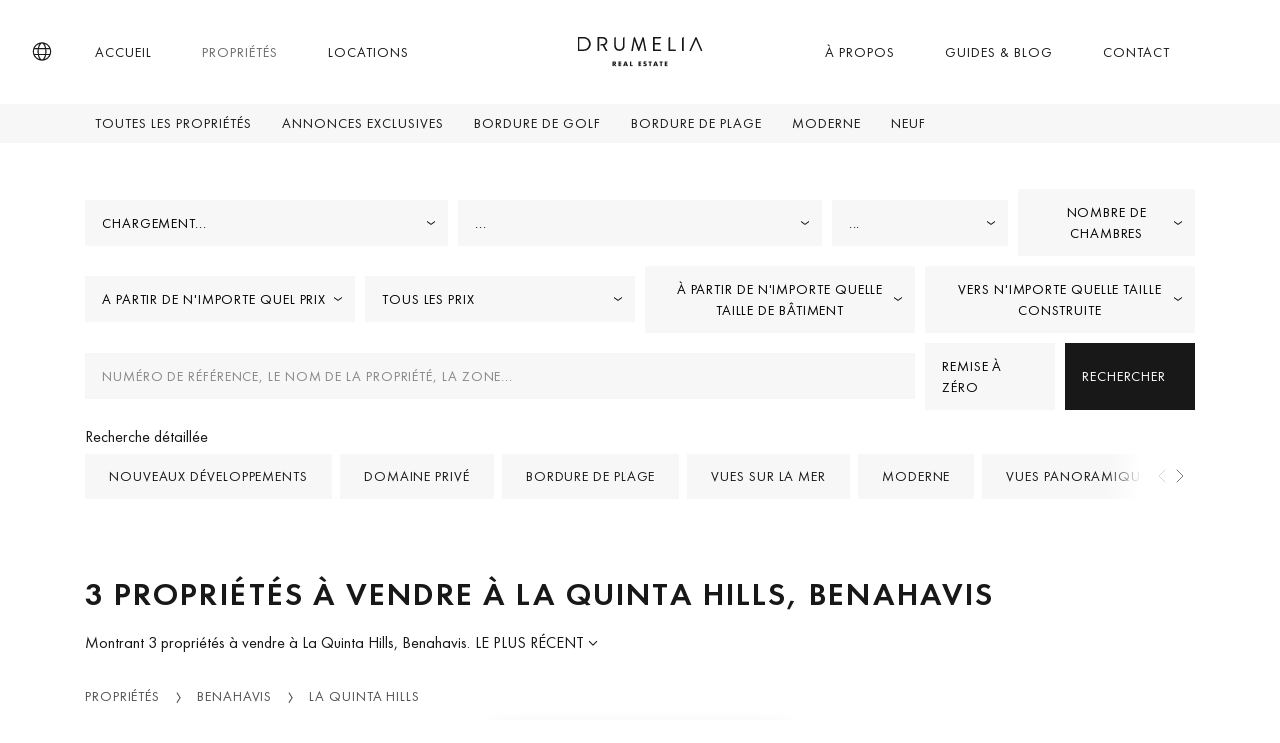

--- FILE ---
content_type: text/html; charset=UTF-8
request_url: https://www.drumelia.com/proprietes/la-quinta-hills
body_size: 17034
content:
<!DOCTYPE html><html lang="fr"><head> <meta charset="UTF-8"> <meta name="viewport" content="width=device-width, initial-scale=1, shrink-to-fit=no"> <link rel="profile" href="https://gmpg.org/xfn/11"> <link rel="preconnect" href="https://media.inmobalia.com/"> <link rel='dns-prefetch' href="https://media.inmobalia.com/"> <link rel="preconnect" href="https://js.hs-scripts.com/"> <link rel='dns-prefetch' href="https://js.hs-scripts.com/"> <link rel="preconnect" href="https://www.googletagmanager.com/"> <link rel='dns-prefetch' href="https://www.googletagmanager.com/"> <link rel="preconnect" href="https://www.google-analytics.com/"> <link rel='dns-prefetch' href="https://www.google-analytics.com/"> <link rel="preload" href="https://www.drumelia.com/wp-content/themes/inmobasolidbase/dist/src/fonts/FuturaPT-Book.woff2" as="font" type="font/woff2" crossorigin><link rel="preload" href="https://www.drumelia.com/wp-content/themes/inmobasolidbase/dist/src/fonts/FuturaPT-BookObl.woff2" as="font" type="font/woff2" crossorigin><link rel="preload" href="https://www.drumelia.com/wp-content/themes/inmobasolidbase/dist/src/fonts/FuturaPT-Demi.woff2" as="font" type="font/woff2" crossorigin><style>@font-face {font-display: swap;font-family: "futura-pt";font-style: normal;font-weight: 400;src: url("https://www.drumelia.com/wp-content/themes/inmobasolidbase/dist/src/fonts/FuturaPT-Book.woff2") format("woff2");}@font-face {font-display: swap;font-family: "futura-pt";font-style: italic;font-weight: 400;src: url("https://www.drumelia.com/wp-content/themes/inmobasolidbase/dist/src/fonts/FuturaPT-BookObl.woff2") format("woff2");}@font-face {font-display: swap;font-family: "futura-pt";font-style: normal;font-weight: 600;src: url("https://www.drumelia.com/wp-content/themes/inmobasolidbase/dist/src/fonts/FuturaPT-Demi.woff2") format("woff2");}body,p, h1, h2 {font-family: "futura-pt", Helvetica, sans-serif;font-size: 1rem;font-weight: 400;line-height: 1.5em;}</style><link rel="alternate" hreflang="en" href="https://www.drumelia.com/properties/la-quinta-hills"><link rel="alternate" hreflang="es" href="https://www.drumelia.com/propiedades/la-quinta-hills"><link rel="alternate" hreflang="de" href="https://www.drumelia.com/eigenschaften/la-quinta-hills"><link rel="alternate" hreflang="fr" href="https://www.drumelia.com/proprietes/la-quinta-hills"><link rel="alternate" hreflang="nl" href="https://www.drumelia.com/woningen/la-quinta-hills"><link rel="alternate" hreflang="pl" href="https://www.drumelia.com/nieruchomosci/la-quinta-hills"><link rel="alternate" hreflang="ru" href="https://www.drumelia.com/nedvizhimost/la-quinta-hills"><link rel="alternate" hreflang="sv" href="https://www.drumelia.com/egenskaper/la-quinta-hills"><link rel="alternate" hreflang="no" href="https://www.drumelia.com/eiendommer/la-quinta-hills"><link rel="alternate" hreflang="x-default" href="https://www.drumelia.com/properties/la-quinta-hills"><title>Propriétés à vendre à La Quinta Hills, Benahavis</title><meta name="description" content="Montrant 3 propriétés à vendre à La Quinta Hills, Benahavis. Maison de ville moderne de 3 chambres à La Quinta Hills avec solarium sur le toit et ..."><link rel="canonical" href="https://www.drumelia.com/proprietes/la-quinta-hills"/><meta property="og:locale" content="fr_FR"/><meta property="og:title" content="Propriétés à vendre à La Quinta Hills, Benahavis"/><meta property="og:description" content="Montrant 3 propriétés à vendre à La Quinta Hills, Benahavis. Maison de ville moderne de 3 chambres à La Quinta Hills avec solarium sur le toit et ..."/><meta property="og:url" content="https://www.drumelia.com/proprietes/la-quinta-hills"/><meta property="og:site_name" content="Drumelia Real Estate"/><meta property="og:type" content="website"/><meta property="og:image" content="https://media.inmobalia.com/imgV1/B95mbh8olwFQm~uCUaVOI2kQT0hb0a8sZ9turUNfnwtvuccYCzs0YVPfPbfkc2VnnN1JFDplhuC3TbFKfXVuwACJhhRteaXC~aOHBSyf2_h3ipXR_GYzcgQL9ikE2AxDJshQRUOL5VJ_eR2jf72qYvYqgPjYi7eKZHCMyThdLwQvwTu_tQQt5a~DCK3mlNzuGkFbfX09cG8zI1AokT5JAV9TxNblQyzgrl~rTk8wu1Rk3noqZyAOYarEmpcBks1OiE1A2EH9HU4WnTIy8OeJtNyIG61Oi89kt3s2IrKpyCensrMURRyJhcHZoDXWURS6mL8YpEGL_K4EkVfs87k78uspH2jLwPgVFQoy~fxEoLr30NFenagcAX47pkXOX5xan__WEpaQpGitG08_8irz1oK7CaWClxsEr0H~erThp8quvMbgjNqx.jpg"/><meta property="og:image:width" content="1200"/><meta property="og:image:height" content="675"/><meta property="og:image:type" content="image/webp"/><meta name="twitter:card" content="summary_large_image"/><script type="application/ld+json">{"@context":"http://schema.org","@type":"BreadcrumbList","itemListElement":[{"@type":"ListItem","position":1,"item":"https://www.drumelia.com/proprietes","name":"Propri\u00e9t\u00e9s"},{"@type":"ListItem","position":2,"item":"https://www.drumelia.com/proprietes/benahavis","name":"Benahavis"},{"@type":"ListItem","position":3,"item":"https://www.drumelia.com/proprietes/la-quinta-hills","name":"La Quinta Hills"}]}</script><script type="application/ld+json">{"@context":"https://schema.org","@type":"ItemList","itemListElement":[{"@type":"ListItem","position":1,"item":{"@context":"http://schema.org","@type":"Product","name":"Maison de ville moderne de 3 chambres \u00e0 La Quinta Hills avec solarium sur le toit et vues panoramiques","description":"Enti\u00e8rement r\u00e9nov\u00e9e, cette maison de ville de 3 chambres \u00e0 vendre \u00e0 La Quinta Hills, Benahav\u00eds, marie un design scandinave intemporel au charme ...","productId":"D4621","sku":"D4621","mpn":"D4621","image":"https://media.inmobalia.com/imgV1/B95mbh8olwFQm~uCUaVOI2kQT0hb0a8sZ9turUNfnwtvuccYCzs0YVPfPbfkc2VnnN1JFDplhuC3TbFKfXVuwACJhhRteaXC~aOHBSyf2_h3ipXR_GYzcgQL9ikE2AxDJshQRUOL5VJ_eR2jf72qYvYqgPjYi7eKZHCMyThdLwQvwTu_tQQt5a~DCK3mlNzuGkFbfX09cG8zI1AokT5JAV9TxNblQyzgrl~rTk8wu1Rk3noqZyAOYarEmpcBks1OiE1A2EH9HU4WnTIy8OeJtNyIG61Oi89kt3s2IrKpyCensrMURRyJhcHZoDXWURS6mL8YpEGL_K4EkVfs87k78uspH2jLwPgVFQoy~fxEoLr30NFenagcAX47pkXOX5xan__WEpaQpGitG08_8irz1oK7CaWClxsEr0H~erThp8quvMbgjNqx.jpg","offers":{"availability":"https://schema.org/InStock","priceValidUntil":"2026-04-18","url":"https://www.drumelia.com/proprietes/la-quinta-hills/maison-de-ville/D4621","@type":"Offer","priceCurrency":"EUR","price":1195000},"url":"https://www.drumelia.com/proprietes/la-quinta-hills/maison-de-ville/D4621"}},{"@type":"ListItem","position":2,"item":{"@context":"http://schema.org","@type":"Product","name":"Duplex Moderne dans le Prestigieux La Quinta Hills","description":"D\u00e9couvrez un cadre de vie raffin\u00e9 \u00e0 La Quinta Hills 36, un \u00e9l\u00e9gant penthouse en duplex situ\u00e9 dans l&#039;enclave exclusive de Benahav\u00eds. Con\u00e7u avec ...","productId":"D4395","sku":"D4395","mpn":"D4395","image":"https://media.inmobalia.com/imgV1/B95mbh8olwFQm~[base64]~dZeKPK0fZH7bLTuTry3cHpTS8wk2GtGkkjLIdGgtNgygIE7fjg7OEq43NvhJ6csNGSMPGQalidD18z6j3ZEVFUJWP881U_cCMO91pXLniQuXYr1KlA8Zd_ET83XUAod~HBU0lwNXYOQsoqw1tfRFx867rGnqbLClY18GibrZV1QoI7xQB~vwk8MKBIzHgOOiwt.jpg","offers":{"availability":"https://schema.org/InStock","priceValidUntil":"2026-04-18","url":"https://www.drumelia.com/proprietes/la-quinta-hills/duplex-penthouse/D4395","@type":"Offer","priceCurrency":"EUR","price":1150000},"url":"https://www.drumelia.com/proprietes/la-quinta-hills/duplex-penthouse/D4395"}},{"@type":"ListItem","position":3,"item":{"@context":"http://schema.org","@type":"Product","name":"Appartement moderne r\u00e9nov\u00e9 avec vue panoramique sur la mer \u00e0 vendre \u00e0 La Quinta Hills, Benahavis","description":"Vous \u00eates \u00e0 la recherche d&#039;une belle maison situ\u00e9e \u00e0 flanc de montagne, \u00e0 proximit\u00e9 des plages, des terrains de golf et de toutes les commodit\u00e9s ? ...","productId":"D3344","sku":"D3344","mpn":"D3344","image":"https://media.inmobalia.com/imgV1/B95mbh8olwFQm~[base64]~Pwe6s1qKHFjoiDIQ1T~KGHtt0ffNn6vaeXcmQSqZQWnwcMlekKiRzLQHrETHp45YCZLb6m0a5C1wJiT2a6VWP~6UOEBeBxQx3sCoiwicb~bQXFVvZMHqCsewTMHJ3iix9xlF_j90Tfjx9chVx5QE8_~F26Zwr84CqrSwAv.jpg","offers":{"availability":"https://schema.org/InStock","priceValidUntil":"2026-04-18","url":"https://www.drumelia.com/proprietes/la-quinta-hills/appartement/D3344","@type":"Offer","priceCurrency":"EUR","price":795000},"url":"https://www.drumelia.com/proprietes/la-quinta-hills/appartement/D3344"}}]}</script><link rel='stylesheet' id='inm-css-css' href='https://www.drumelia.com/wp-content/themes/inmobasolidbase/dist/src/css/main.css?ver=1.5.20' media='all'/> <link rel="apple-touch-icon" sizes="180x180" href="/apple-touch-icon.png"> <link rel="icon" type="image/png" sizes="32x32" href="/favicon-32x32.png"> <link rel="icon" type="image/png" sizes="16x16" href="/favicon-16x16.png"> <link rel="manifest" href="/site.webmanifest"> <link rel="mask-icon" href="/safari-pinned-tab.svg" color="#01222F"> <meta name="msapplication-TileColor" content="#01222F"> <meta name="msapplication-TileImage" content="/mstile-144x144.png"> <meta name="inm-app-version" content="1.5.20"> <meta name="yandex-verification" content="5f50011249116388"/> <meta name="facebook-domain-verification" content="hktg3nnck2ob1pnf0ioubaopsxsmwn"/></head><body class="properties nointro"> <noscript><iframe src="https://www.googletagmanager.com/ns.html?id=GTM-P6TMBX3P" height="0" width="0" style="display:none;visibility:hidden"></iframe></noscript> <noscript><img height="1" width="1" style="display:none" src="https://www.facebook.com/tr?id=175511749904014&ev=PageView&noscript=1"/></noscript> <header id="header" class="position-fixed fixed-top text-uppercase override-2024"> <nav class="navbar navbar-main p-0"> <div class="container-xl h-100"> <a class="navbar-brand d-block p-0 mx-auto m-xl-0 order-2" href="/fr"> <img loading="lazy" width="125" height="30" class="navbar-brand-white" src="https://www.drumelia.com/wp-content/themes/inmobasolidbase/dist/src/images/drumelia-w.svg" alt="Drumelia Real Estate"> <img width="125" height="30" class="navbar-brand-dark" src="https://www.drumelia.com/wp-content/themes/inmobasolidbase/dist/src/images/drumelia-b.svg" alt="Drumelia Real Estate"> </a> <ul id="primary-left-menu" class="navbar-nav h-100 d-none d-xl-flex flex-row order-1"><li class="nav-item h-100 mx-3 mx-xxl-4"><a class="nav-item h-100 mx-3 mx-xxl-4 nav-link h-100 d-flex flex-column justify-content-center py-0 px-2" href="https://www.drumelia.com/fr">Accueil</a></li><li class="nav-item h-100 mx-3 mx-xxl-4 active"><a class="nav-item h-100 mx-3 mx-xxl-4 active nav-link h-100 d-flex flex-column justify-content-center py-0 px-2" href="/proprietes">Propriétés</a></li><li class="nav-item h-100 mx-3 mx-xxl-4"><a class="nav-item h-100 mx-3 mx-xxl-4 nav-link h-100 d-flex flex-column justify-content-center py-0 px-2" href="/locations">Locations</a></li></ul><ul id="primary-right-menu" class="navbar-nav h-100 d-none d-xl-flex flex-row order-3 position-relative"><li class="nav-item h-100 mx-3 mx-xxl-4"><a class="nav-item h-100 mx-3 mx-xxl-4 nav-link h-100 d-flex flex-column justify-content-center py-0 px-2" href="https://www.drumelia.com/fr/a-propos-de-nous">À propos</a></li><li class="nav-item h-100 mx-3 mx-xxl-4"><a class="nav-item h-100 mx-3 mx-xxl-4 nav-link h-100 d-flex flex-column justify-content-center py-0 px-2" href="https://www.drumelia.com/fr/guides">Guides &#038; Blog</a></li><li class="nav-item h-100 mx-3 mx-xxl-4"><a class="nav-item h-100 mx-3 mx-xxl-4 nav-link h-100 d-flex flex-column justify-content-center py-0 px-2" href="#launchHsContact">Contact</a></li> <li> <a href="/fr/favoris" class="position-absolute d-none d-xl-none pfl-link rounded-circle bg-dark" data-pfl-number-wrapper="d-xl-block"> <span class="position-absolute top-0 left-0 h-100 w-100 d-flex justify-content-center align-items-center text-white"><span data-pfl-num></span></span> </a> </li></ul> <button class="menu-button d-flex d-xl-none justify-content-center align-items-center bg-transparent p-0 mx-3 border-0 order-4" type="button" data-toggle="modal" data-target="#menuModal" name="Menu"> <span class="menu-icon d-inline-block bg-transparent" aria-hidden="true"></span> <span class="sr-only">Menu</span> <span class="position-absolute d-none d-xl-none pfl-link rounded-circle bg-dark" data-pfl-number-wrapper="d-block"> <span class="position-absolute top-0 left-0 d-block h-100 w-100 d-flex justify-content-center align-items-center text-white"><span data-pfl-num></span></span> </span> </button> <a class="localebutton d-flex align-items-center order-1" href="#" role="button" data-toggle="modal" data-target="#localeSelection" title="Langue"> <i class="icon icon-globe"></i> </a> </div> </nav> <nav class="navbar navbar-submenu d-none d-xl-flex p-0"><div class="container-xl"><ul class="navbar-nav d-none d-xl-flex flex-row"><li class="nav-item mx-1"><a class="nav-link px-2 py-1" href="/proprietes">Toutes les propriétés</a></li><li class="nav-item mx-1"><a class="nav-link px-2 py-1" href="/proprietes/exclusive">Annonces Exclusives</a></li><li class="nav-item mx-1"><a class="nav-link px-2 py-1" href="/proprietes/en-front-de-golf">Bordure de Golf</a></li><li class="nav-item mx-1"><a class="nav-link px-2 py-1" href="/proprietes/en-front-de-plage">Bordure de Plage</a></li><li class="nav-item mx-1"><a class="nav-link px-2 py-1" href="/proprietes/moderne">Moderne</a></li><li class="nav-item mx-1"><a class="nav-link px-2 py-1" href="/nouvellement-construites">Neuf</a></li></ul></div></nav> </header><main class="override-2024"> <div class="d-flex flex-column"> <div class="order-1 order-sm-2 mt-4 mt-sm-5"> <div id="collapseRefine" class="collapse"> <div class="container"> <form class="styled-form pb-5" action="/inmfrsearch" id="searchform" autocomplete="off" data-inmforminit='{"lang":"fr","filter":"sale","areas":[86200],"units":"si","currency":"EUR","orig-price":[]}' data-origpricekey="orig-price"> <input type="hidden" name="l" value="fr"/> <input type="hidden" name="o" value=""/> <input type="hidden" name="f" value="sale"/> <input type="hidden" name="curr" value="eur"/> <input type="hidden" name="units" value="si"/> <div class="form-row flex-md-row flex-wrap justify-content-center align-items-center"> <div class="col-md-6 col-xl-4 col-xxl-3 mb-2"> <div name="c[]" id="searchform-locations" class="btn btn-light rounded-0" data-aria-label-text="Tous les quartiers" data-search="true" data-search-placeholder-text="Rechercher..." placeholder="Toutes les zones" data-reloader="1"> <span class="d-flex align-items-center h-100">Chargement...</span> <div class="vscomp-arrow"></div> </div> </div> <div class="col-md-6 col-xl-4 col-xxl-3 mb-2"> <div class="btn btn-light rounded-0" name="a[]" data-disabled="disabled" data-reloader="1" id="searchform-areas" data-aria-label-text="Tous les sous-domaines" placeholder="Tous les sous-quartiers" > <span class="d-flex align-items-center h-100">...</span> <div class="vscomp-arrow"></div> </div> </div> <div class="col-md-6 col-xl-2 col-xxl-3 mb-2"> <div class="btn btn-light rounded-0" name="t[]" id="searchform-types" data-aria-label-text="Tous les types" data-aria-label-text="Tous les types" placeholder="Tous les types"> <span class="d-flex align-items-center h-100">...</span> <div class="vscomp-arrow"></div> </div> </div> <div class="col-md-6 col-xl-2 col-xxl-3 mb-2"> <div name="b" id="searchform-beds" placeholder="Nombre de chambres" data-values='[1,2,3,4,5,6]' data-label="Toutes les chambres" data-aria-label-text="Toutes les chambres" data-suffix-singular="Chambre" data-suffix-plural="Chambres" class="btn btn-light rounded-0"> <span class="d-flex align-items-center h-100">Nombre de chambres</span> <div class="vscomp-arrow"></div> </div> </div> </div> <div class="form-row flex-md-row flex-wrap align-items-center"> <div class="col-md-6 col-xl-3 mb-2"> <div name="pf" id="searchform-pricefrom" placeholder="A partir de n'importe quel prix" data-values='{"EUR":[300000,500000,750000,1000000,2000000,3500000,5000000,7500000,10000000,15000000,-15000000],"RUB":[15000000,25000000,50000000,75000000,100000000,200000000,300000000,400000000,500000000,1000000000,1500000000,-1500000000],"AUD":[300000,500000,750000,1000000,2000000,3500000,5000000,7500000,10000000,15000000,-15000000],"CAD":[300000,500000,750000,1000000,2000000,3500000,5000000,7500000,10000000,15000000,-15000000],"GBP":[300000,500000,750000,1000000,2000000,3500000,5000000,7500000,10000000,15000000,-15000000],"USD":[300000,500000,750000,1000000,2000000,3500000,5000000,7500000,10000000,15000000,-15000000]}' data-label="à partir de" data-aria-label-text="Du prix" class="btn btn-light rounded-0"> <span class="d-flex align-items-center h-100"> A partir de n'importe quel prix </span> <div class="vscomp-arrow"></div> </div> </div> <div class="col-md-6 col-xl-3 mb-2"> <div name="pt" id="searchform-priceto" placeholder="Tous les prix" data-values='{"EUR":[300000,500000,750000,1000000,2000000,3500000,5000000,7500000,10000000,15000000,-15000000],"RUB":[15000000,25000000,50000000,75000000,100000000,200000000,300000000,400000000,500000000,1000000000,1500000000,-1500000000],"AUD":[300000,500000,750000,1000000,2000000,3500000,5000000,7500000,10000000,15000000,-15000000],"CAD":[300000,500000,750000,1000000,2000000,3500000,5000000,7500000,10000000,15000000,-15000000],"GBP":[300000,500000,750000,1000000,2000000,3500000,5000000,7500000,10000000,15000000,-15000000],"USD":[300000,500000,750000,1000000,2000000,3500000,5000000,7500000,10000000,15000000,-15000000]}' data-label="À" data-aria-label-text="Au prix" class="btn btn-light rounded-0"> <span class="d-flex align-items-center h-100">Tous les prix</span> <div class="vscomp-arrow"></div> </div> </div> <div class="col-md-6 col-xl-3 mb-2"> <div name="builtfrom" id="searchform-builtfrom" class="btn btn-light rounded-0" data-values='{"SI":[100,200,300,400,500,750,1000,1250,1500,2000,2500,3000],"US":[1000,2000,3000,4000,5000,7500,10000,12500,15000,20000,25000,30000]}' placeholder="À partir de n'importe quelle taille de bâtiment" data-label="à partir de" data-aria-label-text="À partir de n'importe quelle taille de bâtiment"> <span class="d-flex align-items-center h-100">À partir de n'importe quelle taille de bâtiment</span> <div class="vscomp-arrow"></div> </div> </div> <div class="col-md-6 col-xl-3 mb-2"> <div name="builtto" id="searchform-builtto" class="btn btn-light rounded-0" data-values='{"SI":[100,200,300,400,500,750,1000,1250,1500,2000,2500,3000],"US":[1000,2000,3000,4000,5000,7500,10000,12500,15000,20000,25000,30000]}' placeholder="Vers n'importe quelle taille construite" data-label="À" data-aria-label-text="Vers n'importe quelle taille construite"> <span class="d-flex align-items-center h-100">Vers n'importe quelle taille construite</span> <div class="vscomp-arrow"></div> </div> </div> </div> <div class="form-row flex-column flex-md-row align-items-center mb-3"> <div class="d-block col-md-6 col-lg-9 col-xl-9 mb-2 mb-md-0"> <input type="text" name="ft" placeholder="Numéro de référence, le nom de la propriété, la zone..." class="form-control text-dark text-uppercase rounded-0"> </div> <div class="d-flex justify-content-between col-md-6 col-lg-3 col-xl-3"> <a href="/proprietes" class="btn btn-light text-uppercase text-left m-0 mr-2 w-100"> Remise à zéro </a> <button type="submit" class="btn btn-dark text-uppercase text-left m-0 w-100"> Rechercher </button> </div> </div> <span class="d-none d-sm-block letter-spacing-normal">Recherche détaillée</span> <div class="position-relative offcanvas-carousel-checkboxes d-flex mt-2 mt-sm-1 mb-4"> <div class="form-group btn-checkbox offcanvas-carousel__slide"> <div class="custom-control custom-checkbox d-flex align-items-center pl-0"> <input type="checkbox" id="newdev" class="custom-control-input d-none" name="op[]" value="newdev" > <label class="form-check-label custom-control-label text-uppercase" for="newdev"> Nouveaux développements <span class="icon icon-close" aria-hidden="true"></span> </label> </div> </div> <div class="form-group btn-checkbox offcanvas-carousel__slide"> <div class="custom-control custom-checkbox d-flex align-items-center pl-0"> <input type="checkbox" id="gatedcommunity" class="custom-control-input d-none" name="op[]" value="gatedcommunity" > <label class="form-check-label custom-control-label text-uppercase" for="gatedcommunity"> Domaine privé <span class="icon icon-close" aria-hidden="true"></span> </label> </div> </div> <div class="form-group btn-checkbox offcanvas-carousel__slide"> <div class="custom-control custom-checkbox d-flex align-items-center pl-0"> <input type="checkbox" id="frontlinebeach" class="custom-control-input d-none" name="op[]" value="frontlinebeach" > <label class="form-check-label custom-control-label text-uppercase" for="frontlinebeach"> Bordure de plage <span class="icon icon-close" aria-hidden="true"></span> </label> </div> </div> <div class="form-group btn-checkbox offcanvas-carousel__slide"> <div class="custom-control custom-checkbox d-flex align-items-center pl-0"> <input type="checkbox" id="seaviews" class="custom-control-input d-none" name="op[]" value="seaviews" > <label class="form-check-label custom-control-label text-uppercase" for="seaviews"> Vues sur la Mer <span class="icon icon-close" aria-hidden="true"></span> </label> </div> </div> <div class="form-group btn-checkbox offcanvas-carousel__slide"> <div class="custom-control custom-checkbox d-flex align-items-center pl-0"> <input type="checkbox" id="modern" class="custom-control-input d-none" name="op[]" value="modern" > <label class="form-check-label custom-control-label text-uppercase" for="modern"> Moderne <span class="icon icon-close" aria-hidden="true"></span> </label> </div> </div> <div class="form-group btn-checkbox offcanvas-carousel__slide"> <div class="custom-control custom-checkbox d-flex align-items-center pl-0"> <input type="checkbox" id="panoramicviews" class="custom-control-input d-none" name="op[]" value="panoramicviews" > <label class="form-check-label custom-control-label text-uppercase" for="panoramicviews"> Vues panoramiques <span class="icon icon-close" aria-hidden="true"></span> </label> </div> </div> <div class="form-group btn-checkbox offcanvas-carousel__slide"> <div class="custom-control custom-checkbox d-flex align-items-center pl-0"> <input type="checkbox" id="frontlinegolf" class="custom-control-input d-none" name="op[]" value="frontlinegolf" > <label class="form-check-label custom-control-label text-uppercase" for="frontlinegolf"> Bordure de Golf <span class="icon icon-close" aria-hidden="true"></span> </label> </div> </div> <div class="form-group btn-checkbox offcanvas-carousel__slide"> <div class="custom-control custom-checkbox d-flex align-items-center pl-0"> <input type="checkbox" id="projects" class="custom-control-input d-none" name="op[]" value="projects" > <label class="form-check-label custom-control-label text-uppercase" for="projects"> Projets <span class="icon icon-close" aria-hidden="true"></span> </label> </div> </div> <div class="form-group btn-checkbox offcanvas-carousel__slide"> <div class="custom-control custom-checkbox d-flex align-items-center pl-0"> <input type="checkbox" id="exclusive" class="custom-control-input d-none" name="op[]" value="exclusive" > <label class="form-check-label custom-control-label text-uppercase" for="exclusive"> Annonces Exclusives <span class="icon icon-close" aria-hidden="true"></span> </label> </div> </div> <div class="form-group btn-checkbox offcanvas-carousel__slide"> <div class="custom-control custom-checkbox d-flex align-items-center pl-0"> <input type="checkbox" id="istourweb" class="custom-control-input d-none" name="op[]" value="istourweb" > <label class="form-check-label custom-control-label text-uppercase" for="istourweb"> avec une visite de la Propriété <span class="icon icon-close" aria-hidden="true"></span> </label> </div> </div> <div class="form-group btn-checkbox offcanvas-carousel__slide"> <div class="custom-control custom-checkbox d-flex align-items-center pl-0"> <input type="checkbox" id="isvideoweb" class="custom-control-input d-none" name="op[]" value="isvideoweb" > <label class="form-check-label custom-control-label text-uppercase" for="isvideoweb"> avec une vidéo de la Propriété <span class="icon icon-close" aria-hidden="true"></span> </label> </div> </div> <div class="form-group btn-checkbox offcanvas-carousel__slide"> <div class="custom-control custom-checkbox d-flex align-items-center pl-0"> <input type="checkbox" id="isvirtualweb" class="custom-control-input d-none" name="op[]" value="isvirtualweb" > <label class="form-check-label custom-control-label text-uppercase" for="isvirtualweb"> avec Visite Virtuelle <span class="icon icon-close" aria-hidden="true"></span> </label> </div> </div> <div class="form-group btn-checkbox offcanvas-carousel__slide"> <div class="custom-control custom-checkbox d-flex align-items-center pl-0"> <input type="checkbox" class="custom-control-input d-none" id="soldcheckbox" name="sold" value="1"> <label class="form-check-label custom-control-label text-uppercase" for="soldcheckbox">Propriétés Vendues <span class="icon icon-close" aria-hidden="true"></span></label> </div> </div> </div></form> </div> </div> <button id="refineYourSearchBtt" class="d-block d-md-none btn btn-dark text-uppercase px-4 py-2 mx-auto my-5" type="button" data-toggle="collapse" data-target="#collapseRefine" aria-expanded="true" aria-controls="collapseRefine">Précisez votre recherche</button> <section class="container-md mb-7"> <h1 class="h2 text-uppercase mb-3 font-weight-bold">3 Propriétés à vendre à La Quinta Hills, Benahavis</h1> <div class="d-flex flex-wrap"> <p class="mb-3 mr-1">Montrant 3 propriétés à vendre à La Quinta Hills, Benahavis.</p> <div class="btn-group order p-0 mb-3" role="group"> <button id="btnGroupDrop1" type="button" class="text-uppercase bg-transparent dropdown-toggle p-0 border-0" data-toggle="dropdown" aria-expanded="false"> Le plus récent </button> <div class="dropdown-menu rounded-0" aria-labelledby="btnGroupDrop1"> <button class="text-uppercase dropdown-item" data-orderkey="pricea" data-target='{"path":"\/inmfrsearch","query":"l=fr&f=sale&c[]=a86200&o=pricea"}' >Prix C​roissant</button><button class="text-uppercase dropdown-item" data-orderkey="priced" data-target='{"path":"\/inmfrsearch","query":"l=fr&f=sale&c[]=a86200&o=priced"}' >Prix Décroissant</button> </div> </div> </div> <nav aria-label="breadcrumb" class="breadcrumb-nav mt-4 mt-lg-5 mb-3 mb-sm-4"> <ol class="breadcrumb breadcrumb-scroll position-relative flex-nowrap bg-transparent p-0 m-0 rounded-0"> <li class="breadcrumb-item text-uppercase"><a href="/proprietes" title="Propriétés à vendre à Marbella">Propriétés</a></li><li class="breadcrumb-item text-uppercase"><a href="/proprietes/benahavis" title="Propriétés à vendre à Benahavis">Benahavis</a></li><li class="breadcrumb-item text-uppercase"><a href="/proprietes/la-quinta-hills" title="Propriétés à vendre à Benahavis / La Quinta Hills">La Quinta Hills</a></li> </ol></nav> <div class="row row-cols-1 mb-6 overflow-hidden "> <div class="col mb-5 mb-xxl-6"> <div class="card card-properties exclusive flex-lg-row "> <div id="carouselProp652403" class="carousel slide flex-fill lazy" data-ride="carousel" data-interval="false" data-id="652403"> <div class="carousel-inner h-100"> <div class="carousel-item h-100 active"> <picture><source sizes="(max-width: 767px) calc(100vw - 30px), (max-width: 991px) 690px, (max-width: 1199px) 827px, (max-width: 1999px) 865px, 919px" srcset="https://media.inmobalia.com/imgV1/B95mbh8olwFQm~uCUaVOI2kQT0hb0a8sZ9turUNfnwtvuccYCzs0YVPfPbfkc2VnnN1JFDplhuC3TbFKfXVuwACJhhRteaXC~aOHBSyf2_h3ipXR_GYzcgQL9ikE2AxDJshQRUOL5VJ_eR2jf72qYvYqgPjYi7eKZHCMyThVTBDzgrTYKeYjw8QdJKPX01H4XXBVPMsmhUA9jEQ9rTCR~wRmKYsHIgzJCr5NVETxR~_9sK63QnweeteyPxDkguGNzIR8ATKwMzs9yiJXoH5fn88niD~a3wRt0sZnZDII422IkkLubrp9iMikBsWnv0dW4XZ2qiF7Q59A4KQQqfm6JZy8clCRZcz7XwNTkxcBqIuqQhAOACYIU7IAQI4~ehL~1UQoD6DI97~4_0_V1SceWEUTXIbjOtyGzqoexnu8NTbYe3VGjFs-.jpg 919w,https://media.inmobalia.com/imgV1/B95mbh8olwFQm~uCUaVOI2kQT0hb0a8sZ9turUNfnwtvuccYCzs0YVPfPbfkc2VnnN1JFDplhuC3TbFKfXVuwACJhhRteaXC~aOHBSyf2_h3ipXR_GYzcgQL9ikE2AxDJshQRUOL5VJ_eR2jf72qYvYqgPjYi7eKZHCMyThUcdnfR5uBM6XEXKF05eR4rrVkwzL5x8N2LrQsGWna8WPwvmpU5Z21aalnWnRfwQ_HjQ8dyunEoGLLxTyTFvJjiMLhb8ZCfA~dFaQ4d7ZxqJat3ywTyYohDvZJd70~IobyNSwcJY5qdlQhdFMD5qBak3U1iOXao6cGxoexUsXOxnHMtYO0K1mUxkYU005msYWx24AAzvmKhpQ_iBaVpG~pRubvG7e7QeTrvRCgzly6Uav1tJyQq~AwznlS24DgbjQpZpSuwQhaV_Y-.jpg 865w,https://media.inmobalia.com/imgV1/B95mbh8olwFQm~uCUaVOI2kQT0hb0a8sZ9turUNfnwtvuccYCzs0YVPfPbfkc2VnnN1JFDplhuC3TbFKfXVuwACJhhRteaXC~aOHBSyf2_h3ipXR_GYzcgQL9ikE2AxDJshQRUOL5VJ_eR2jf72qYvYqgPjYi7eKZHCMyThaVsVrKlq7vfXKpjgrIf8Z5zGFaZSsPdYvvQwnZQrbkJboORGl1s8DKvNMvTzD_sFHUO6HLsTQpnSXsbdj4j~eVxfMUvpXc95ZbgfyfEzYkYgh31KkTNNyZ31Z0Yn5ZDPSHS1jVgbqwUjhdH1yjxeK4bHlpXasca1yNnVydpaUNQM1xjuFiMhuVsy6zPwGiepdukfoMtQMvjTU27Dgr~jodWjONBU7EdieOJZTmz598MLlqoLYrNREL4Q6_EaofbUsLtmraX9YsXY-.jpg 690w" type="image/webp"><img class="image-fit" alt="Maison de ville moderne de 3 chambres à La Quinta Hills avec solarium sur le toit et vues panoramiques" width="919" height="489" src="https://media.inmobalia.com/imgV1/B95mbh8olwFQm~uCUaVOI2kQT0hb0a8sZ9turUNfnwtvuccYCzs0YVPfPbfkc2VnnN1JFDplhuC3TbFKfXVuwACJhhRteaXC~aOHBSyf2_h3ipXR_GYzcgQL9ikE2AxDJshQRUOL5VJ_eR2jf72qYvYqgPjYi7eKZHCMyThVTBDzgrTYKeYjw8QdJKPJ8rUtvN0zxxGeweSGAwoufSmnq8A3EqAP3W6fO5k6NRGu8VbuFFuujCxrMG5jaiYQp9QMUItbVdN7gcD5Qga5SlWkpMTLZslnaeVIWBJf~2r7rdQSwkMhMjxC0ooip~bgUqAlfKoIw5adHtcwSZadBPaVDgYcSqnsEaFLpbJiMuBQnjP8FPDU0qlaLJ8h8l1n35lxjp3zQPwroRswcT3yUxnRhbkHKQ--.jpg"></picture> </div> <div class="carousel-item h-100"> <picture><source sizes="(max-width: 767px) calc(100vw - 30px), (max-width: 991px) 690px, (max-width: 1199px) 827px, (max-width: 1999px) 865px, 919px" srcset="https://media.inmobalia.com/imgV1/B95mbh8olwFQm~uCUaVOI2kQT0hb0a8sZ9turUNfnwtvuccYCzs0YVPfPbfkc2VnnN1JFDplhuC3TbFKfXVuwACJhhRu_Bqx_rpazFLLiMEZ9uFl_w1inxBKMvz1WrwrYGfp8dEVIZTFdhNVe0ojLwU_mN5Up61XN_heeNYGzeY_5PUOl_Zt5jlrO7w0o3JdYUhwTYPs~kMlndi2HXJBD6_cblNsUJnmhJiwTMfLI3euN67Bipz_AmXYfqD6TW~kqhVmQdoD65XB~TaVMTqgej2k40bYLlIj2amnZlwjmTiwFkjEt06MKTonSfItFngXWgqXBSwBwF_0_PQdMh1DjeBSdvACLc~Drtz6MoC1Fnr6r8CVf4M6spI7fy5sZjvkyD5rifEYDLjHtJfg2ALehDhNa040VeokzO~stRg0rIsN_lVTiFo-.jpg 919w,https://media.inmobalia.com/imgV1/B95mbh8olwFQm~[base64]~2P3uBalC~FtoGxl~DwASyLzq64zV5bZb39Zcde4zC1ddBV3RdQBgXTb2gNvRh6ng5UsIrmPyCGtWv7s1XXKTGZPLKQ01gZCRrujGR6~1NwR8r6Ofq9byK~DWSSmQbbUhQMH3V8bOqgcVMdw-.jpg 865w,https://media.inmobalia.com/imgV1/B95mbh8olwFQm~[base64]~3BulRGrh_VJXOKgR_eTzuzf8LjzklQZRVpXVuy9wyCx~VPFdtaZis-.jpg 690w" type="image/webp"><img class="image-fit lazyCarouselImage" alt="Maison de ville moderne de 3 chambres à La Quinta Hills avec solarium sur le toit et vues panoramiques" loading="lazy" width="919" height="489" src="https://media.inmobalia.com/imgV1/B95mbh8olwFQm~[base64]~m47uizjyj4CB2nCpm7oEFE1NNz4PN8AXIwqrJ4~5OHzNMn~8OSmZPNqfLSWWZlPlYpKpCoJgu3WnB8r6T9KKD2DKOaQLWcEPGt1a6HPuLxCrp~g51HuHuvnQ--.jpg"></picture> </div> <button data-pfl-ref="652403" data-pfl-filter="sale" class="position-absolute btn btn-light btn-pfl text-uppercase" type="submit" data-pfl-properties="D4621"> <span data-in="Supprimer de la liste" data-out="Ajouter à la liste">Ajouter à la liste</span> </button> </div> <a class="carousel-control-prev ml-1" href="#carouselProp652403" role="button" data-slide="prev"> <span class="carousel-control-prev-icon" aria-hidden="true"><i class="icon icon-arrow-prev"></i></span> <span class="sr-only">Previous</span> </a> <a class="carousel-control-next mr-1" href="#carouselProp652403" role="button" data-slide="next"> <span class="carousel-control-next-icon" aria-hidden="true"><i class="icon icon-arrow-next"></i></span> <span class="sr-only">Next</span> </a> </div> <div class="card-body flex-fill d-flex flex-column position-relative p-0 pl-lg-4"> <div class="flex-fill d-flex flex-column justify-content-center pt-3 pt-lg-0"> <small class="kerning-title line-clamp line-clamp-1 mb-2">La Quinta Hills, Benahavis · D4621</small> <h2 class="font-weight-bold card-title text-uppercase mb-3"> <a href="/proprietes/la-quinta-hills/maison-de-ville/D4621" class="stretched-link line-clamp">Maison de ville moderne de 3 chambres à La Quinta Hills avec solarium sur le toit et vues panoramiques</a> </h2> <p class="card-properties-desc line-clamp line-clamp-2 mb-3 mb-lg-4">Entièrement rénovée, cette maison de ville de 3 chambres à vendre à La Quinta Hills, Benahavís, marie un design scandinave intemporel au charme méditerranéen, offrant une résidence sophistiquée et fonctionnelle...</p> <ul class="list-unstyled d-flex flex-wrap justify-content-center justify-content-lg-start flex-wrap mb-3 mb-lg-4 mt-auto"> <li class="pl-3 pl-sm-4 pl-lg-0 pr-3 pr-sm-4 pr-xl-5"> <strong>Chambres</strong><span>3</span> </li> <li class="pl-3 pl-sm-4 pl-lg-0 pr-3 pr-sm-4 pr-xl-5"> <strong>S.D.Bain</strong><span>3</span> </li> <li class="pl-3 pl-sm-4 pl-lg-0 pr-3 pr-sm-4 pr-xl-5"> <strong>Construit</strong><span data-original-value="212" data-original-unit="m&sup2;">212 m&sup2;</span> </li> </ul> <p class="h3 font-weight-bold text-uppercase mb-0 d-flex mx-auto mx-lg-0 overflow-hidden"> <span data-show-original="false" data-original-price="1195000">1 195 000 €</span> </p> </div> </div> </div></div><div class="col mb-5 mb-xxl-6"> <div class="card card-properties exclusive flex-lg-row "> <div id="carouselProp623021" class="carousel slide flex-fill lazy" data-ride="carousel" data-interval="false" data-id="623021"> <div class="carousel-inner h-100"> <div class="carousel-item h-100 active"> <picture><source sizes="(max-width: 767px) calc(100vw - 30px), (max-width: 991px) 690px, (max-width: 1199px) 827px, (max-width: 1999px) 865px, 919px" srcset="https://media.inmobalia.com/imgV1/B95mbh8olwFQm~[base64]~0Mth9rmn9OAhucks0IF_JzITcOFt4p4arYuT2M_uSe~byCAxdObBllAGOj05_iHUEyin_EsdvJ~a2Gnc34dM-.jpg 919w,https://media.inmobalia.com/imgV1/B95mbh8olwFQm~[base64]~ohjh6CEBxlFKwba~1xEePB5Ams_PPo5AM4YANgAkSP8_vAjGGUXfdm8VoyT_43N25Y5LhdV7DgmzP5mN9UEJzS4tzNwEiLZuvoSJ39pqS6Sn65x~SbOYfuVfZ9UkiMaENAYmRXW4amLLmpewJn8OhJDNRndRdy9A0L~GXtmCd1GPraEfCWM~tg9eereb50fylO57jInwbfTVDRru4adcmE2M-.jpg 865w,https://media.inmobalia.com/imgV1/B95mbh8olwFQm~[base64]~ZAN1QIzdf~WZ0CFZenHkl~aFBddcHaxAybEch1v~5i_xnFZOEhbHHfoXi6fb8wE_kErIFCqzU2stxzvb8J9lIkyYI007UkNAKP9UzD29XYAJFMRARH7ffB4QR2CoMZgdXvv2ZMjhIOMSQanMUvfN~hhSVQI3yMWt7o_djKTJITBpy1ACRvukQzr~_5PaxZyyzWX61Q-.jpg 690w" type="image/webp"><img class="image-fit" alt="Duplex Moderne dans le Prestigieux La Quinta Hills" loading="lazy" width="919" height="489" src="https://media.inmobalia.com/imgV1/B95mbh8olwFQm~uCUaVOI2kQT0hb0a8sZ9turUNfnwtvuccYCzs0YVPfPbfkc2VnnN1JFDplhuC3TbFKfXVuxQdevHPbfYBtyYWWK9O153fRk3EHXHvURY3zCAwPfccDIdzeRWToOkty8bKtR5GQJgRYxJozy9HCV_Sy2lNJqVQFqgGDuJwKDj0mMiKZPefdLxryNTmFs1lsLJnnaFHd8~3ltQhgwqX4gQj4iElabAHhw5MEe~Repb8j~qD66I_~74ewgtByVY04v3JZ9W9qxV2ZCSXo2Im0W623K18XEXWtZmzX858u7QPq_zvhePj81UaYAit8mRkXRaqaKqSQPtDeo~pMKnpQ1o8I6fFsDM1JhXCatiFHGQ0fUYV8deFyZ0gp48pILu_802VUz0noe9pZbQ--.jpg"></picture> </div> <div class="carousel-item h-100"> <picture><source sizes="(max-width: 767px) calc(100vw - 30px), (max-width: 991px) 690px, (max-width: 1199px) 827px, (max-width: 1999px) 865px, 919px" srcset="https://media.inmobalia.com/imgV1/B95mbh8olwFQm~uCUaVOI2kQT0hb0a8sZ9turUNfnwtvuccYCzs0YVPfPbfkc2VnnN1JFDplhuC3TbFKfXVuxQdevHPWuJNDYG0gQds6H7tSmCZ6vX6nJ7toRPAYgsXmr~Zbp8L1DkMFhJfHsVcXjfMQt9joEv53Mz15trfRmeoa9hucq_Kg~uXQAnEsHvoQskUOHXl0bGB5E4_BjZALF0EXzvf2s4xsKx12lX6GF2WTr91QcYeWsAWxhJHhsKSfxcKnotv5MOvwiURsosavsQTBOayR0GyVdORpO3ElAKdiV~sJloefoUlUsIUaWgzb_p8Ek9RxuXlSriHRhwF2OGsJUC6i8U37cfx_mAA8BEK8aJtUAgRzFf2oTL360Izy3aW618uf7OKD695d2bf8Dh9mzOcwTXL0GpU3Epp1cSe2eAW6Fws-.jpg 919w,https://media.inmobalia.com/imgV1/B95mbh8olwFQm~uCUaVOI2kQT0hb0a8sZ9turUNfnwtvuccYCzs0YVPfPbfkc2VnnN1JFDplhuC3TbFKfXVuxQdevHPWuJNDYG0gQds6H7tSmCZ6vX6nJ7toRPAYgsXmr~Zbp8L1DkMFhJfHsVcXjfMQt9joEv53Mz15trfQSw_S_TUVu5NoFM9JmBLkWByFFtQr5lRjjKvmLp7kaa851NTTZXkGxx8DQ3Trus5vZ77uZOHYuSVfpNvPxD1k~1Nd9Gi~_Ul9mo69~SlWUHKlPhg9Yg4bSR0GM2isokicmHleJngk7yhsubTkOyIEXAOu1QShdiDbOzrD_ExrjmsWPmQg6ExQG4PPMYFN8~1ScdTCPdnANP89FKAWMucMNuHslxC3uG6HsSPRwo0XelYLTRQEzDaCOpolqCb90yyMZhQ2B7GcUqk-.jpg 865w,https://media.inmobalia.com/imgV1/B95mbh8olwFQm~uCUaVOI2kQT0hb0a8sZ9turUNfnwtvuccYCzs0YVPfPbfkc2VnnN1JFDplhuC3TbFKfXVuxQdevHPWuJNDYG0gQds6H7tSmCZ6vX6nJ7toRPAYgsXmr~Zbp8L1DkMFhJfHsVcXjfMQt9joEv53Mz15trfeED8s6jKp6Elyzw9Ae~h2T7sJyOK0mdHCCkEagi70Fmj2dAI0qFkUMJKhhJOjzcrm6WyvmjMTsML3uqUAvO5NmCF_K5MTHhihdLh_5kvH55mY1Ic~69e9impw7dHpHAzKKq8PhofIIaZdUoXDOJb5yGO65Y6zvYbZIcYUHowGNmMHrPJP3wwLnV2Oe2xeZzieYalu4u9s4QBUMOgpPKLgr6VhW9evmYCfs83ClF26oBG4fj89nxM6ebjYbk6S0KUyGF6WXSX4sno-.jpg 690w" type="image/webp"><img class="image-fit lazyCarouselImage" alt="Duplex Moderne dans le Prestigieux La Quinta Hills" loading="lazy" width="919" height="489" src="https://media.inmobalia.com/imgV1/B95mbh8olwFQm~uCUaVOI2kQT0hb0a8sZ9turUNfnwtvuccYCzs0YVPfPbfkc2VnnN1JFDplhuC3TbFKfXVuxQdevHPWuJNDYG0gQds6H7tSmCZ6vX6nJ7toRPAYgsXmr~Zbp8L1DkMFhJfHsVcXjfMQt9joEv53Mz15trfRmeoa9hucq_Kg~uXQAnEy85Vb7oYT4nim_6pFDgWCEsOVRC4Yk586OKoGHPahaYkvAwChhQzP0CmYrDYt36C58nELlu3yQM4xPYZEkhojszhPGbBu5tD1FT56XoD9X9fdMA~N06UnD0RmvggY7A84MzSONCWC~FqTA78j87TjEw1Pv0MHIbkKOglaO7tA2SelgGmteSaRNawtxVknh7IaywgbDU4tsGhE1~MQ6q4p17UZh~ej0w--.jpg"></picture> </div> <button data-pfl-ref="623021" data-pfl-filter="sale" class="position-absolute btn btn-light btn-pfl text-uppercase" type="submit" data-pfl-properties="D4395"> <span data-in="Supprimer de la liste" data-out="Ajouter à la liste">Ajouter à la liste</span> </button> </div> <a class="carousel-control-prev ml-1" href="#carouselProp623021" role="button" data-slide="prev"> <span class="carousel-control-prev-icon" aria-hidden="true"><i class="icon icon-arrow-prev"></i></span> <span class="sr-only">Previous</span> </a> <a class="carousel-control-next mr-1" href="#carouselProp623021" role="button" data-slide="next"> <span class="carousel-control-next-icon" aria-hidden="true"><i class="icon icon-arrow-next"></i></span> <span class="sr-only">Next</span> </a> </div> <div class="card-body flex-fill d-flex flex-column position-relative p-0 pl-lg-4"> <div class="flex-fill d-flex flex-column justify-content-center pt-3 pt-lg-0"> <small class="kerning-title line-clamp line-clamp-1 mb-2">La Quinta Hills, Benahavis · D4395</small> <h2 class="font-weight-bold card-title text-uppercase mb-3"> <a href="/proprietes/la-quinta-hills/duplex-penthouse/D4395" class="stretched-link line-clamp">Duplex Moderne dans le Prestigieux La Quinta Hills</a> </h2> <p class="card-properties-desc line-clamp line-clamp-2 mb-3 mb-lg-4">Découvrez un cadre de vie raffiné à La Quinta Hills 36, un élégant penthouse en duplex situé dans l&#039;enclave exclusive de Benahavís. Conçu avec soin pour allier confort et style,...</p> <ul class="list-unstyled d-flex flex-wrap justify-content-center justify-content-lg-start flex-wrap mb-3 mb-lg-4 mt-auto"> <li class="pl-3 pl-sm-4 pl-lg-0 pr-3 pr-sm-4 pr-xl-5"> <strong>Chambres</strong><span>3</span> </li> <li class="pl-3 pl-sm-4 pl-lg-0 pr-3 pr-sm-4 pr-xl-5"> <strong>S.D.Bain</strong><span>2</span> </li> <li class="pl-3 pl-sm-4 pl-lg-0 pr-3 pr-sm-4 pr-xl-5"> <strong>Construit</strong><span data-original-value="200" data-original-unit="m&sup2;">200 m&sup2;</span> </li> </ul> <p class="h3 font-weight-bold text-uppercase mb-0 d-flex mx-auto mx-lg-0 overflow-hidden"> <span data-show-original="false" data-original-price="1150000">1 150 000 €</span> </p> </div> </div> </div></div><div class="col mb-5 mb-xxl-6"> <div class="card card-properties exclusive flex-lg-row "> <div id="carouselProp500019" class="carousel slide flex-fill lazy" data-ride="carousel" data-interval="false" data-id="500019"> <div class="carousel-inner h-100"> <div class="carousel-item h-100 active"> <picture><source sizes="(max-width: 767px) calc(100vw - 30px), (max-width: 991px) 690px, (max-width: 1199px) 827px, (max-width: 1999px) 865px, 919px" srcset="https://media.inmobalia.com/imgV1/B95mbh8olwFQm~uCUaVOI2kQT0hb0a8sZ9turUNfnwtvuccYCzs0YVPfPbfkc2VnnN1JFDplhuC3TbFKfXVpXW1eiSb3REc3T0VoC1nh5eQWv44GeLOJMFP5zWWpxZOIZ2yXq5MrdkybdYtnovC89RBeDsqBRzAcN3VKvkgXA_0CRd7Lw8tzjtxMujymokCAEg9hfF6~PaEJmL5Tn_8AJYpEGujomrVGifrrjpgWr1qkF5ngHt5BByV6ewgTT0DaGRyrW9YTZfBe8O3n7FDMnlnJm~IjLApr~ZXf95DZk98XWiZ4BzVA4UJ~Ga9TnOKE3hMErZmYdWqunNtond2YznaWfV3T16hNmS3E8ZF97Lkw5jZ0NgZpR36eHVl1zsrfKEj8BjxWZEaCkXqEjz1DlxvhWswsDvZL8vgqkXwlaI~A8DC8WB8-.jpg 919w,https://media.inmobalia.com/imgV1/B95mbh8olwFQm~[base64]~i0cVVw11X5n0hWW5SdZ2U7kdbf8Dky1cdMld5kYJHMipo28k_2uoAaprM_7I6TJhHJ4Fey8pOl~yQPSNrOga5x5s2n6_XTs93rhpJ62tVcVSudXsobWmsypRxH~EtuefmpdlksJzJYYmi5f0Pq4dgViSuiUkWqMVyhNSUmL2ZwWJS7WXxEJHH~eMmSVCxGZYET8EbHh0x9mqA4-.jpg 865w,https://media.inmobalia.com/imgV1/B95mbh8olwFQm~uCUaVOI2kQT0hb0a8sZ9turUNfnwtvuccYCzs0YVPfPbfkc2VnnN1JFDplhuC3TbFKfXVpXW1eiSb3REc3T0VoC1nh5eQWv44GeLOJMFP5zWWpxZOIZ2yXq5MrdkybdYtnovC89RBeDsqBRzAcN3VKvkgYxt1LZ1~_NFugy0jnjNQZMJhicGISHNQe0jnVdiCrxk2P0P1VUMZ_03pE30TJMEAi6pm8fxVg5qaXz9F1AmO3UBwcR4DCM35d2X8P4CcIzbEYrD4WJj9RpHCkTeRMk9ZfQhzDweg4TuyNFl3o~wwq4Bi_D6NqjjpA4Kg_1GthbOBFhfZt0uW1kwLuAy2ISTbv32tPF1o3VMLIOFSMsVcFhZTKlknDDNvP6Gd3aIxCU1ZgXgc_ilRSm084MUrH3a52o4BHKydzUOc-.jpg 690w" type="image/webp"><img class="image-fit" alt="Appartement moderne rénové avec vue panoramique sur la mer à vendre à La Quinta Hills, Benahavis" loading="lazy" width="919" height="489" src="https://media.inmobalia.com/imgV1/B95mbh8olwFQm~[base64]~uVOv1a3Oy9rnEcSPvXFLyti7ybuRmRjAVqrPC~pakaA08LSX~SMLdbCbhcFI3nnoVDlHHt8bJkZDwnvw2lbMgpxAcASJCOaWmNH07eK1WNuRzew70qvU68SQ6WFhaM246r6Xu5IVqZKjVe~VEG6qFv35Ic~RzQ--.jpg"></picture> </div> <div class="carousel-item h-100"> <picture><source sizes="(max-width: 767px) calc(100vw - 30px), (max-width: 991px) 690px, (max-width: 1199px) 827px, (max-width: 1999px) 865px, 919px" srcset="https://media.inmobalia.com/imgV1/B95mbh8olwFQm~uCUaVOI2kQT0hb0a8sZ9turUNfnwtvuccYCzs0YVPfPbfkc2VnnN1JFDplhuC3TbFKfXVpXW1eiSalALZ1rx~iDYyKnKiFkyx3WRmdkciSFAAWrlp3On0YHY~NlcfZLAs3s6jk0FlgEo4yG9yE6~TgRMlTQ6ByYRDHq~LyzAqVCoGxskcYeYXpAA_FZgBaVKGP6pLtMCNaeBHwqi6xTpyBRwFkeAsoBlg28~y2UNt0krXlU7KRUPfIzqFFDh7TsRaZ1aXUumhAPi0dA2f9ovZeURfhO95vEC_1waTMjYYv3MkQy7O6VXvCEbX2O2w44N1TPI497B5G49iKYDLAD_f7VVOJjejbOocZh9XTNNtASVUjt72pIXjDS5JN4oJpqwD9x3Id_4GU2QPVFPfONTGA1JzxNu2shjopiFQ-.jpg 919w,https://media.inmobalia.com/imgV1/B95mbh8olwFQm~uCUaVOI2kQT0hb0a8sZ9turUNfnwtvuccYCzs0YVPfPbfkc2VnnN1JFDplhuC3TbFKfXVpXW1eiSalALZ1rx~iDYyKnKiFkyx3WRmdkciSFAAWrlp3On0YHY~NlcfZLAs3s6jk0FlgEo4yG9yE6~TgRMlSLvoZzlZGlZPizcVUhPDHxoaeD8G9XaV1pgWsYRyMWRP8Q2rIa0ZvaLj5a28LfaBUf17mgmn99vPD7LdbCSxLammKf1PUVnARQ45VVYite_K8yksKm2GEVU6RFUdAi_8Nx4iYpYsrrDEJPZfgVZhhzjx_pLEVGUx2Y2hgu~5nf1gYf8OOFf1OKOAeVUYktNITAKO3Wkby8NRSCQmLGb1EElddJpWf5W0sF7PyOEGFh3QcIQ3iuDZtRIfPAJyqEtEPHiHD5VIFihQ-.jpg 865w,https://media.inmobalia.com/imgV1/B95mbh8olwFQm~uCUaVOI2kQT0hb0a8sZ9turUNfnwtvuccYCzs0YVPfPbfkc2VnnN1JFDplhuC3TbFKfXVpXW1eiSalALZ1rx~iDYyKnKiFkyx3WRmdkciSFAAWrlp3On0YHY~NlcfZLAs3s6jk0FlgEo4yG9yE6~TgRMlcSVs9Ca4aI~7DDA_N7ao5VO_RA9Qa0AQetGqQQfq55Z4CUWM~TgsfAXKXEniu6hvS2y8NjtzuMUK~sQy9vRSOzhDa4ECgeHKiKGdz8shxDVxpyWiWdhLmLNbncm1Ah7t6nJ0NUoKK8w5BBJlyIsUE9uTLCoCch4gJIMF6x2hosgbPTFOp2nkEfUhY_1nPuqaloCgjX2dQNDa~k_MosuPRTo3lXxt~hGGP6UBxrinW1SxgnY03HWWQM2Mf0xb8HRIvc1Ye2BU~tBM-.jpg 690w" type="image/webp"><img class="image-fit lazyCarouselImage" alt="Appartement moderne rénové avec vue panoramique sur la mer à vendre à La Quinta Hills, Benahavis" loading="lazy" width="919" height="489" src="https://media.inmobalia.com/imgV1/B95mbh8olwFQm~uCUaVOI2kQT0hb0a8sZ9turUNfnwtvuccYCzs0YVPfPbfkc2VnnN1JFDplhuC3TbFKfXVpXW1eiSalALZ1rx~iDYyKnKiFkyx3WRmdkciSFAAWrlp3On0YHY~NlcfZLAs3s6jk0FlgEo4yG9yE6~TgRMlTQ6ByYRDHq~LyzAqVCoGv4YF2LsirxvJx~dXvesgw0rUS6n1_4d17ImYXLmlPDq42qZOtXC6H65awUizg8gRhv_d7E4HMlAEz~_Ar5CmBwCdTandpg3g3trXwQxukRmzLtXQcPnj5F59IXRNHMIzxYa5hN1xNUvpSfGZ_9FtdB0lFgKImRhtAvt1ufMnuklRFQTDw_UsuaRGPyjyNQMXZHv4Jywk7EBRX03jKmw9bzAqtPvqFNg--.jpg"></picture> </div> <button data-pfl-ref="500019" data-pfl-filter="sale" class="position-absolute btn btn-light btn-pfl text-uppercase" type="submit" data-pfl-properties="D3344"> <span data-in="Supprimer de la liste" data-out="Ajouter à la liste">Ajouter à la liste</span> </button> </div> <a class="carousel-control-prev ml-1" href="#carouselProp500019" role="button" data-slide="prev"> <span class="carousel-control-prev-icon" aria-hidden="true"><i class="icon icon-arrow-prev"></i></span> <span class="sr-only">Previous</span> </a> <a class="carousel-control-next mr-1" href="#carouselProp500019" role="button" data-slide="next"> <span class="carousel-control-next-icon" aria-hidden="true"><i class="icon icon-arrow-next"></i></span> <span class="sr-only">Next</span> </a> </div> <div class="card-body flex-fill d-flex flex-column position-relative p-0 pl-lg-4"> <div class="flex-fill d-flex flex-column justify-content-center pt-3 pt-lg-0"> <small class="kerning-title line-clamp line-clamp-1 mb-2">La Quinta Hills, Benahavis · D3344</small> <h2 class="font-weight-bold card-title text-uppercase mb-3"> <a href="/proprietes/la-quinta-hills/appartement/D3344" class="stretched-link line-clamp">Appartement moderne rénové avec vue panoramique sur la mer à vendre à La Quinta Hills, Benahavis</a> </h2> <p class="card-properties-desc line-clamp line-clamp-2 mb-3 mb-lg-4">Vous êtes à la recherche d&#039;une belle maison située à flanc de montagne, à proximité des plages, des terrains de golf et de toutes les commodités ? Alors, cet appartement...</p> <ul class="list-unstyled d-flex flex-wrap justify-content-center justify-content-lg-start flex-wrap mb-3 mb-lg-4 mt-auto"> <li class="pl-3 pl-sm-4 pl-lg-0 pr-3 pr-sm-4 pr-xl-5"> <strong>Chambres</strong><span>3</span> </li> <li class="pl-3 pl-sm-4 pl-lg-0 pr-3 pr-sm-4 pr-xl-5"> <strong>S.D.Bain</strong><span>3</span> </li> <li class="pl-3 pl-sm-4 pl-lg-0 pr-3 pr-sm-4 pr-xl-5"> <strong>Construit</strong><span data-original-value="160" data-original-unit="m&sup2;">160 m&sup2;</span> </li> </ul> <p class="h3 font-weight-bold text-uppercase mb-0 d-flex mx-auto mx-lg-0 overflow-hidden"> <span data-show-original="false" data-original-price="795000">795 000 €</span> </p> </div> </div> </div></div><div class="col mb-5 mb-xxl-6 cta-wrap"> <div class="bg-tertiary d-flex flex-column justify-content-center align-items-center py-5 px-4 p-lg-5 p-xl-6"> <div class="col col-lg-7 text-center"> <h3 class="h2 text-uppercase text-white text-center mb-4">Vous ne trouvez pas ce que vous cherchez ?</h3> <p class="text-white text-center">Nous avons plus de 300 propriétés dans notre collection privée qui ne sont pas listées en ligne, à la demande des propriétaires.</p> <button data-toggle="modal" data-target="#modalForm" data-contact-text="Contactez Drumelia pour plus d'informations" class="btn btn-tertiary btn-md text-uppercase text-white mt-4" href="#" title="Laissez-nous vous aider à la trouver.">Laissez-nous vous aider à la trouver.</button> </div> </div></div> </div> </section> </div> </div> <section class="container mb-7"> <h2 class="text-uppercase mb-4">Propriétés à La Quinta Hills</h2> <p class="mb-4">Vous pouvez poursuivre votre recherche de propriété à La Quinta Hills en filtrant par type de propriété disponible ou en explorant les différents quartiers de La Quinta Hills. L’équipe de Drumelia travaille chaque jour pour vous présenter chaque bonne opportunité d’investissement ou bien immobilier mis en vente sur le marché immobilier de La Quinta Hills. N’hésitez pas à nous contacter si vous avez des questions sur les options immobilières à La Quinta Hills et Benahavis.</p> <ul class="list-unstyled row row-cols-1 row-cols-md-2 row-cols-lg-3 row-cols-xxl-4 mb-0"> <li class="col mb-2"> <a href="/proprietes/la-quinta-hills/appartements-habitats" title="Appartements - Habitats à vendre à La Quinta Hills, Benahavis">Appartements - Habitats à La Quinta Hills</a> </li> <li class="col mb-2"> <a href="/proprietes/la-quinta-hills/appartements-etage-du-milieu" title="Appartements étage du milieu à vendre à La Quinta Hills, Benahavis">Appartements étage du milieu à La Quinta Hills</a> </li> <li class="col mb-2"> <a href="/proprietes/la-quinta-hills/maisons" title="Maisons à vendre à La Quinta Hills, Benahavis">Maisons à La Quinta Hills</a> </li> <li class="col mb-2"> <a href="/proprietes/la-quinta-hills/penthouses" title="Penthouses à vendre à La Quinta Hills, Benahavis">Penthouses à La Quinta Hills</a> </li> </ul> <ul class="list-unstyled row row-cols-1 row-cols-md-2 row-cols-lg-3 row-cols-xxl-4 mb-0"> <li class="col mb-2"> <a href="/proprietes/la-quinta-hills/vues-sur-la-mer" title="Propriétés avec vues sur la mer à vendre à La Quinta Hills, Benahavis">Vues sur la Mer</a> </li> <li class="col mb-2"> <a href="/proprietes/la-quinta-hills/moderne" title="Propriétés moderne à vendre à La Quinta Hills, Benahavis">Moderne</a> </li> <li class="col mb-2"> <a href="/proprietes/la-quinta-hills/vues-panoramiques" title="Propriétés avec vues panoramiques à vendre à La Quinta Hills, Benahavis">Vues panoramiques</a> </li> </ul> </section></main><footer id="footer" class="bg-dark text-white override-2024 py-5"> <div class="container-xl pb-6"> <div class="row no-gutters justify-content-center justify-content-md-between"> <div class="col-sm-10 col-md-8 col-lg-6 col-xl-5 col-xxl-4 pt-5 order-1"> <h2 class="text-white text-uppercase mb-4">Prendre contact</h2> <div class="mb-5"> <a class="btn btn-black text-left w-100 mb-2" href="tel:+34952766950">Appelez-nous</a> <a class="btn btn-black text-left w-100 mb-2" href="#launchHsContact">Nous envoyer un message</a> </div> <div class="row justify-content-between"> <div class="order-1 col-6 col-md-auto"> <strong class="d-block text-primary text-uppercase mb-3">Navigation</strong> <ul class="list-unstyled"> <li><a href="/proprietes" title="Propriétés">Propriétés</a></li> <li><a href="/fr/guides" title="Exclusivités">Guides</a></li> <li><a href="/fr/equipe" title="Équipe">Équipe </a></li> <li><a href="/fr/blog" title="Blog">Blog</a></li> <li><a href="/fr/a-propos-de-nous/postes-vacants" title="Carrières">Carrières</a></li> </ul> </div> <div class="order-1 col-6 col-md-auto"> <strong class="d-block text-primary text-uppercase mb-3">Collection</strong> <ul class="list-unstyled"> <li><a href=" /proprietes/exclusive " title="Exclusivités">Exclusivités</a></li> <li><a href=" /proprietes/nouveaux-developpements " title="Nouveaux développements">Nouveaux développements</a></li> <li><a href=" /proprietes/en-front-de-plage " title="Plage de la ligne de front">Plage de la ligne de front</a></li> </ul> </div> <div class="order-1 col-6 col-md-auto"> <strong class="d-block text-primary text-uppercase mb-3">Contact</strong> <ul class="list-unstyled"> <li><a href="/cdn-cgi/l/email-protection#6e070008012e0a1c1b030b02070f400d0103" title="Message us"><span class="__cf_email__" data-cfemail="4d24232b220d293f38202821242c632e2220">[email&#160;protected]</span></a></li> <li><a href="tel:+34952766950" title="Call us">+34 952 766 950</a></li> </ul> </div> </div> </div> <div class="col-sm-10 col-md-8 col-lg-5 col-xl-5 col-xxl-4 pt-5 order-1"> <h3 class="h2 text-white text-uppercase mb-4">S'abonner à nos actualités</h3> <form name="newsletterform" id="newsletter" action="/fr/success-subscription" class="mb-5 inm-validator" novalidate> <div class="input-group input-group-lg mb-2"> <input type="email" class="form-control bg-black border-black text-primary rounded-0" placeholder="Entrer votre Email" aria-label="Entrer votre Email" aria-describedby="button-email" name="newsInput" required> <div class="input-group-append"> <input type="submit" class="btn btn-black px-3 px-md-4 rounded-0 g-recaptcha" id="button-email" value="S'abonner" data-event_name="gtm_subscribe_newsletter"> </div> </div> <div class="form-group mb-1"> <div class="custom-control custom-checkbox"> <input type="checkbox" class="custom-control-input" id="newsletter-customCheck1" name="privacy_policy" required data-error="Champs requis"> <label class="form-check-label custom-control-label text-white" for="newsletter-customCheck1"> J'accepte de recevoir des informations par courrier électronique et j'accepte le <a href="/fr/conditions-dutilisation-du-site-web" target="_blank">politique de confidentialité</a> </label> </div> </div></form> <picture><img class="image-fluid w-100 h-auto" alt="Prix Drumelia" loading="lazy" width="497" height="108" src="https://media.inmobalia.com/imgV1/B95mbh8olwFQm~uCT2wPZNIymeAZJ5_w4RtXCw~ZTe2ma2WVBdpIdcD1yBkmGykzDpIIpGlYbGd1QYvUnPRLlVeiMRR0NlQ1Q9ykVQRxXUSSBgKua1RP_Ek21gp4QuDBtCTQYb~HDAfKBWw2ilZP8hQZ~Dhh10EfFM2pA4X0UzXQKpyNP39oy2wPo6t5tSOSpWPw7g--.webp"></picture> </div> <div class="w-100 order-1"></div> <div class="col-sm-10 col-md-6 col-xxl-3 mt-4 order-2"> <ul class="list-unstyled"> <li> <a class="d-block mb-3" href="https://maps.app.goo.gl/BUfAgDc77fU9LUKAA" target="_blank">Siège de Drumelia</a> </li> <li> <address> <a href="https://g.page/DrumeliaRealEstate" target="_blank" rel="noopener nofolow"> Centro de Negocios Puerta de Banus<br> Edificio B, Local 11<br> 29660 Marbella<br> </a> <a href="tel:+34952766950" rel="nofollow">+34 952 766 950</a><br> <a href="/cdn-cgi/l/email-protection#4920272f26092d3b3c242c252028672a2624" rel="nofollow"><span class="__cf_email__" data-cfemail="7a13141c153a1e080f171f16131b54191517">[email&#160;protected]</span></a> </address> </li> </ul> </div> <div class="col-sm-10 col-md-12 col-xxl-6 mt-4 d-flex justify-content-md-center align-items-end order-3 order-xxl-2"> <p class="mb-0">© 2026 Drumelia Real Estate. <a rel="nofollow" href="/fr/conditions-dutilisation-du-site-web">Conditions d'utilisation</a> · <a href="/fr/cookies-policy" rel="nofollow">Politique de Cookies</a> · Construit par <a rel="nofollow noopener" href="https://www.inmoba.com" target="_blank">Inmoba</a> </div> <div class="col-sm-10 col-md-6 col-lg-3 mt-4 d-flex justify-content-md-end align-items-end order-2 order-lg-3"> <a class="ml-0 ml-lg-3 mr-3 mr-lg-0 text-decoration-underline" target="_blank" rel="noopener" href="https://www.linkedin.com/company/drumelia-real-estate">Linkedin</a> <a class="ml-0 ml-lg-3 mr-3 mr-lg-0 text-decoration-underline" target="_blank" rel="noopener" href="https://www.instagram.com/drumelia_real_estate/">Instagram</a> <a class="ml-0 ml-lg-3 mr-3 mr-lg-0 text-decoration-underline" target="_blank" rel="noopener" href="https://www.youtube.com/c/DrumeliaRealEstateMarbella">Youtube</a> </div> </div> </div></footer><div class="modal fade locale override-2024" id="localeSelection" aria-modal="true" role="dialog"> <div class="modal-dialog modal-dialog-centered"> <div class="modal-content bg-white text-dark rounded-0"> <div class="modal-header border-0 pb-0 px-4 pt-0 pt-sm-3"> <button type="button" class="bg-transparent border-0 close mt-0" data-dismiss="modal" aria-label="Close"> <span class="icon icon-close-dark bg-transparent" aria-hidden="true"></span> </button> </div> <div class="modal-body"> <div class="position-relative group mb-4 mt-3"> <label class="d-block mb-2">Langue</label> <button data-current-lang="fr" class="btn btn-light w-100 dropdown-toggle d-flex align-items-center justify-content-between text-uppercase" role="button" id="dropdownMenuLink" data-toggle="dropdown" aria-expanded="true"> Français </button> <div class="dropdown-menu bg-light rounded-0 border-0 w-100" aria-labelledby="dropdownMenuLink"> <a lang="en" data-lang="en" class="dropdown-item text-dark" title="View in English" href="https://www.drumelia.com/properties/la-quinta-hills"> English </a> <a lang="es" data-lang="es" class="dropdown-item text-dark" title="Ver en Español" href="https://www.drumelia.com/propiedades/la-quinta-hills"> Español </a> <a lang="de" data-lang="de" class="dropdown-item text-dark" title="Ansicht auf Deutsch" href="https://www.drumelia.com/eigenschaften/la-quinta-hills"> Deutsch </a> <a lang="fr" data-lang="fr" class="dropdown-item text-dark" title="Voir en Français" href="https://www.drumelia.com/proprietes/la-quinta-hills"> Français </a> <a lang="nl" data-lang="nl" class="dropdown-item text-dark" title="Bekijk in het Nederlands" href="https://www.drumelia.com/woningen/la-quinta-hills"> Dutch </a> <a lang="pl" data-lang="pl" class="dropdown-item text-dark" title="Widok po polsku" href="https://www.drumelia.com/nieruchomosci/la-quinta-hills"> Polsku </a> <a lang="ru" data-lang="ru" class="dropdown-item text-dark" title="Посмотреть на русском языке" href="https://www.drumelia.com/nedvizhimost/la-quinta-hills"> Russian </a> <a lang="sv" data-lang="sv" class="dropdown-item text-dark" title="Visa på Svenska" href="https://www.drumelia.com/egenskaper/la-quinta-hills"> Svenska </a> <a lang="no" data-lang="no" class="dropdown-item text-dark" title="Se på norsk" href="https://www.drumelia.com/eiendommer/la-quinta-hills"> Norsk </a> </div> </div> <div class="position-relative group mb-4"> <label class="d-block mb-2">Monnaie</label> <button class="btn btn-light w-100 dropdown-toggle d-flex align-items-center justify-content-between text-uppercase" role="button" id="currencySelection" data-toggle="dropdown" aria-expanded="true">EUR €</button> <div class="dropdown-menu rounded-0 border-0 shadow w-100" aria-labelledby="currencySelection"> <button data-currency-change="EUR" class="dropdown-item text-dark">EUR €</button><button data-currency-change="GBP" class="dropdown-item text-dark">GBP £</button><button data-currency-change="USD" class="dropdown-item text-dark">USD $</button><button data-currency-change="CAD" class="dropdown-item text-dark">CAD $</button><button data-currency-change="AUD" class="dropdown-item text-dark">AUD $</button><button data-currency-change="RUB" class="dropdown-item text-dark">RUB ₽</button> </div> </div> <div class="position-relative group mb-2"> <label class="d-block mb-2">Unités</label> <button class="btn btn-light w-100 dropdown-toggle d-flex align-items-center justify-content-between text-uppercase" role="button" id="unitsSelection" data-toggle="dropdown" aria-expanded="true">Mètres carrés (m&sup2;)</button> <div class="dropdown-menu rounded-0 border-0 shadow w-100" aria-labelledby="unitsSelection"> <button class="dropdown-item text-dark text-uppercase" data-units-change="metric" title="Se på norsk">Mètres carrés (m&sup2;)</button> <button class="dropdown-item text-dark text-uppercase" data-units-change="us" title="Se på norsk">Pieds carrés (ft&sup2;)</button> </div> </div> <button id="applyLocale" class="btn btn-dark text-left text-uppercase w-100" type="button" data-action="save">Enregistrer</button> </div> </div> </div></div><div id="contactBar" class="contact-bar position-fixed d-flex justify-content-center align-items-center"> <div class="d-flex align-items-center contact-buttons bg-dark px-4 py-3"> <a class="text-uppercase" href="tel:+34952766950" aria-label=">Appelez-nous"> <span class="d-none d-sm-block">Appelez-nous</span> <i class="d-block d-sm-none icon icon-phone"></i> </a> <a class="text-uppercase" href="#" data-toggle="modal" data-target="#modalForm"> Contact </a> </div></div><div class="modal fade full rounded-0" id="menuModal" tabindex="-1" role="dialog" aria-hidden="true" data-backdrop="true" data-keyboard="true"> <div class="modal-dialog position-fixed m-0" role="document"> <div class="modal-content border-0 rounded-0 bg-white"> <div class="modal-header d-flex justify-content-end py-3 px-1 border-0"> <button class="close-button d-flex justify-content-center align-items-center p-3 bg-transparent border-0 ml-n2" type="button" data-dismiss="modal" aria-label="Close"> <span class="icon icon-close-dark bg-transparent" aria-hidden="true"></span> <span class="sr-only">Fermer</span> </button> </div> <div class="modal-body d-flex flex-column justify-content-center text-dark py-4 px-4"> <a class="btn btn-link btn-block text-dark text-left text-uppercase" role="button" href="https://www.drumelia.com/fr">Accueil</a> <a class="btn btn-link btn-block text-dark text-left text-uppercase" role="button" href="/proprietes">Propriétés</a> <a class="btn btn-link btn-block text-dark text-left text-uppercase" role="button" href="/locations">Locations</a> <a class="btn btn-link btn-block text-dark text-left text-uppercase" role="button" href="https://www.drumelia.com/fr/a-propos-de-nous">À propos</a> <a class="btn btn-link btn-block text-dark text-left text-uppercase" role="button" href="https://www.drumelia.com/fr/guides">Guides & Blog</a> <a class="btn btn-link btn-block text-dark text-left text-uppercase" role="button" href="#launchHsContact">Contact</a> </div> <div class="modal-footer d-flex flex-column py-3 px-3 border-0"> <a href="/fr/favoris" class="d-flex w-100 btn fs-6 btn-light text-dark text-uppercase px-3 py-2 mb-1 position-relative" title="Contact" data-pfl-number-wrapper="d-flex"> <span class="position-relative"> Favoris <span class="position-absolute top-0 right-0 pfl-link rounded-circle bg-dark" > <span class="d-flex h-100 w-100 d-flex justify-content-center align-items-center text-white"> <span data-pfl-num></span> </span> </span> </span> </a> <button class="d-flex w-100 btn btn-light text-dark text-uppercase px-3 py-2 " data-toggle="modal" data-target="#localeSelection" title="Language">Français </button> </div> </div> </div></div><div class="modal fade modal-form override-2024" id="modalForm" aria-modal="true" role="dialog"> <div class="modal-dialog modal-lg modal-dialog-centered"> <div class="modal-content bg-white text-dark rounded-0"> <div class="modal-header border-0 pb-0 px-4 pt-0 pt-sm-3"> <button type="button" class="bg-transparent border-0 close mt-0" data-dismiss="modal" aria-label="Close"> <span class="icon icon-close-dark bg-transparent" aria-hidden="true"></span> </button> </div> <div class="modal-body"> <span class="d-block h6 text-center text-uppercase mb-0">Nous envoyer un message</span> <div class="position-relative hbspt-form" id="hbspt-form-94bfe556-e194-4ec3-9c29-6f9a52c25c3a" data-hs-formid="94bfe556-e194-4ec3-9c29-6f9a52c25c3a"> <span style="top:-120px" id="contact-form" class="position-absolute"></span> </div> </div> </div> </div></div><script data-cfasync="false" src="/cdn-cgi/scripts/5c5dd728/cloudflare-static/email-decode.min.js"></script><script type="speculationrules">
{"prefetch":[{"source":"document","where":{"and":[{"href_matches":"/*"},{"not":{"href_matches":["/wp-*.php","/wp-admin/*","/wp-content/uploads/*","/wp-content/*","/wp-content/plugins/*","/wp-content/themes/inmobasolidbase/*","/*\\?(.+)"]}},{"not":{"selector_matches":"a[rel~=\"nofollow\"]"}},{"not":{"selector_matches":".no-prefetch, .no-prefetch a"}}]},"eagerness":"conservative"}]}
</script><script type="text/javascript" defer src="https://www.drumelia.com/wp-content/themes/inmobasolidbase/dist/src/js/main.bundle.js?ver=1.5.20" ></script><script>(function(){function c(){var b=a.contentDocument||a.contentWindow.document;if(b){var d=b.createElement('script');d.innerHTML="window.__CF$cv$params={r:'9bfa0b108aa98222',t:'MTc2ODY5Njg1MA=='};var a=document.createElement('script');a.src='/cdn-cgi/challenge-platform/scripts/jsd/main.js';document.getElementsByTagName('head')[0].appendChild(a);";b.getElementsByTagName('head')[0].appendChild(d)}}if(document.body){var a=document.createElement('iframe');a.height=1;a.width=1;a.style.position='absolute';a.style.top=0;a.style.left=0;a.style.border='none';a.style.visibility='hidden';document.body.appendChild(a);if('loading'!==document.readyState)c();else if(window.addEventListener)document.addEventListener('DOMContentLoaded',c);else{var e=document.onreadystatechange||function(){};document.onreadystatechange=function(b){e(b);'loading'!==document.readyState&&(document.onreadystatechange=e,c())}}}})();</script></body></html>


--- FILE ---
content_type: application/javascript
request_url: https://www.drumelia.com/wp-content/themes/inmobasolidbase/dist/src/js/29.f55fa8098d7f5216d60c.js
body_size: 1978
content:
"use strict";(self.webpackChunkInmobaDrumelia=self.webpackChunkInmobaDrumelia||[]).push([[29],{29:(t,e,n)=>{n.r(e),n.d(e,{default:()=>S});var s=n(755),i=n.n(s),r=n(980);const l="collapse",o="bs.collapse",a=`.${o}`,c=i().fn[l],h={toggle:!0,parent:""},g={toggle:"boolean",parent:"(string|element)"},d=`show${a}`,u=`shown${a}`,m=`hide${a}`,p=`hidden${a}`,_=`click${a}.data-api`,f="show",y="collapse",T="collapsing",C="collapsed",E="width",w='[data-toggle="collapse"]';class A{constructor(t,e){this._isTransitioning=!1,this._element=t,this._config=this._getConfig(e),this._triggerArray=[].slice.call(document.querySelectorAll(`[data-toggle="collapse"][href="#${t.id}"],[data-toggle="collapse"][data-target="#${t.id}"]`));const n=[].slice.call(document.querySelectorAll(w));for(let e=0,s=n.length;e<s;e++){const s=n[e],i=r.Z.getSelectorFromElement(s),l=[].slice.call(document.querySelectorAll(i)).filter((e=>e===t));null!==i&&l.length>0&&(this._selector=i,this._triggerArray.push(s))}this._parent=this._config.parent?this._getParent():null,this._config.parent||this._addAriaAndCollapsedClass(this._element,this._triggerArray),this._config.toggle&&this.toggle()}static get VERSION(){return"4.6.0"}static get Default(){return h}toggle(){i()(this._element).hasClass(f)?this.hide():this.show()}show(){if(this._isTransitioning||i()(this._element).hasClass(f))return;let t,e;if(this._parent&&(t=[].slice.call(this._parent.querySelectorAll(".show, .collapsing")).filter((t=>"string"==typeof this._config.parent?t.getAttribute("data-parent")===this._config.parent:t.classList.contains(y))),0===t.length&&(t=null)),t&&(e=i()(t).not(this._selector).data(o),e&&e._isTransitioning))return;const n=i().Event(d);if(i()(this._element).trigger(n),n.isDefaultPrevented())return;t&&(A._jQueryInterface.call(i()(t).not(this._selector),"hide"),e||i()(t).data(o,null));const s=this._getDimension();i()(this._element).removeClass(y).addClass(T),this._element.style[s]=0,this._triggerArray.length&&i()(this._triggerArray).removeClass(C).attr("aria-expanded",!0),this.setTransitioning(!0);const l=`scroll${s[0].toUpperCase()+s.slice(1)}`,a=r.Z.getTransitionDurationFromElement(this._element);i()(this._element).one(r.Z.TRANSITION_END,(()=>{i()(this._element).removeClass(T).addClass(`${y} ${f}`),this._element.style[s]="",this.setTransitioning(!1),i()(this._element).trigger(u)})).emulateTransitionEnd(a),this._element.style[s]=`${this._element[l]}px`}hide(){if(this._isTransitioning||!i()(this._element).hasClass(f))return;const t=i().Event(m);if(i()(this._element).trigger(t),t.isDefaultPrevented())return;const e=this._getDimension();this._element.style[e]=`${this._element.getBoundingClientRect()[e]}px`,r.Z.reflow(this._element),i()(this._element).addClass(T).removeClass(`${y} ${f}`);const n=this._triggerArray.length;if(n>0)for(let t=0;t<n;t++){const e=this._triggerArray[t],n=r.Z.getSelectorFromElement(e);if(null!==n){i()([].slice.call(document.querySelectorAll(n))).hasClass(f)||i()(e).addClass(C).attr("aria-expanded",!1)}}this.setTransitioning(!0);this._element.style[e]="";const s=r.Z.getTransitionDurationFromElement(this._element);i()(this._element).one(r.Z.TRANSITION_END,(()=>{this.setTransitioning(!1),i()(this._element).removeClass(T).addClass(y).trigger(p)})).emulateTransitionEnd(s)}setTransitioning(t){this._isTransitioning=t}dispose(){i().removeData(this._element,o),this._config=null,this._parent=null,this._element=null,this._triggerArray=null,this._isTransitioning=null}_getConfig(t){return(t={...h,...t}).toggle=Boolean(t.toggle),r.Z.typeCheckConfig(l,t,g),t}_getDimension(){return i()(this._element).hasClass(E)?E:"height"}_getParent(){let t;r.Z.isElement(this._config.parent)?(t=this._config.parent,void 0!==this._config.parent.jquery&&(t=this._config.parent[0])):t=document.querySelector(this._config.parent);const e=`[data-toggle="collapse"][data-parent="${this._config.parent}"]`,n=[].slice.call(t.querySelectorAll(e));return i()(n).each(((t,e)=>{this._addAriaAndCollapsedClass(A._getTargetFromElement(e),[e])})),t}_addAriaAndCollapsedClass(t,e){const n=i()(t).hasClass(f);e.length&&i()(e).toggleClass(C,!n).attr("aria-expanded",n)}static _getTargetFromElement(t){const e=r.Z.getSelectorFromElement(t);return e?document.querySelector(e):null}static _jQueryInterface(t){return this.each((function(){const e=i()(this);let n=e.data(o);const s={...h,...e.data(),..."object"==typeof t&&t?t:{}};if(!n&&s.toggle&&"string"==typeof t&&/show|hide/.test(t)&&(s.toggle=!1),n||(n=new A(this,s),e.data(o,n)),"string"==typeof t){if(void 0===n[t])throw new TypeError(`No method named "${t}"`);n[t]()}}))}}i()(document).on(_,w,(function(t){"A"===t.currentTarget.tagName&&t.preventDefault();const e=i()(this),n=r.Z.getSelectorFromElement(this),s=[].slice.call(document.querySelectorAll(n));i()(s).each((function(){const t=i()(this),n=t.data(o)?"toggle":e.data();A._jQueryInterface.call(t,n)}))})),i().fn[l]=A._jQueryInterface,i().fn[l].Constructor=A,i().fn[l].noConflict=()=>(i().fn[l]=c,A._jQueryInterface);const S=A},980:(t,e,n)=>{n.d(e,{Z:()=>a});var s=n(755),i=n.n(s);const r="transitionend";function l(t){let e=!1;return i()(this).one(o.TRANSITION_END,(()=>{e=!0})),setTimeout((()=>{e||o.triggerTransitionEnd(this)}),t),this}const o={TRANSITION_END:"bsTransitionEnd",getUID(t){do{t+=~~(1e6*Math.random())}while(document.getElementById(t));return t},getSelectorFromElement(t){let e=t.getAttribute("data-target");if(!e||"#"===e){const n=t.getAttribute("href");e=n&&"#"!==n?n.trim():""}try{return document.querySelector(e)?e:null}catch(t){return null}},getTransitionDurationFromElement(t){if(!t)return 0;let e=i()(t).css("transition-duration"),n=i()(t).css("transition-delay");const s=parseFloat(e),r=parseFloat(n);return s||r?(e=e.split(",")[0],n=n.split(",")[0],1e3*(parseFloat(e)+parseFloat(n))):0},reflow:t=>t.offsetHeight,triggerTransitionEnd(t){i()(t).trigger(r)},supportsTransitionEnd:()=>Boolean(r),isElement:t=>(t[0]||t).nodeType,typeCheckConfig(t,e,n){for(const i in n)if(Object.prototype.hasOwnProperty.call(n,i)){const r=n[i],l=e[i],a=l&&o.isElement(l)?"element":null==(s=l)?`${s}`:{}.toString.call(s).match(/\s([a-z]+)/i)[1].toLowerCase();if(!new RegExp(r).test(a))throw new Error(`${t.toUpperCase()}: Option "${i}" provided type "${a}" but expected type "${r}".`)}var s},findShadowRoot(t){if(!document.documentElement.attachShadow)return null;if("function"==typeof t.getRootNode){const e=t.getRootNode();return e instanceof ShadowRoot?e:null}return t instanceof ShadowRoot?t:t.parentNode?o.findShadowRoot(t.parentNode):null},jQueryDetection(){if(void 0===i())throw new TypeError("Bootstrap's JavaScript requires jQuery. jQuery must be included before Bootstrap's JavaScript.");const t=i().fn.jquery.split(" ")[0].split(".");if(t[0]<2&&t[1]<9||1===t[0]&&9===t[1]&&t[2]<1||t[0]>=4)throw new Error("Bootstrap's JavaScript requires at least jQuery v1.9.1 but less than v4.0.0")}};o.jQueryDetection(),i().fn.emulateTransitionEnd=l,i().event.special[o.TRANSITION_END]={bindType:r,delegateType:r,handle(t){if(i()(t.target).is(this))return t.handleObj.handler.apply(this,arguments)}};const a=o}}]);

--- FILE ---
content_type: application/javascript
request_url: https://www.drumelia.com/wp-content/themes/inmobasolidbase/dist/src/js/95.3ba941306f7f679dbc65.js
body_size: 504
content:
"use strict";(self.webpackChunkInmobaDrumelia=self.webpackChunkInmobaDrumelia||[]).push([[95],{95:(e,t,a)=>{a.r(t);var r=a(594);const n=document.querySelectorAll("[data-inmforminit]"),o=document.querySelectorAll("form#mwsearchform select"),c=document.querySelectorAll("form#mwsearchform div[name]");(n.length||o.length||c.length)&&((0,r.m)({css:"virtual-select.min.css"}),Promise.all([a.e(385),a.e(18)]).then(a.bind(a,18)).then((e=>{if(n.length){const t=e.default;n.forEach(((e,a)=>{let r=new t(e.getAttribute("id"));r.loadSelects(),document.querySelectorAll("[data-orderkey][data-target]")&&document.querySelectorAll("[data-orderkey][data-target]").forEach((e=>e.addEventListener("click",(function(e){r.changeOrder(e.target)}))))}))}if(o.length){document.querySelectorAll("select").forEach((e=>{VirtualSelect.init({search:e.dataset.search,ele:e,silentInitialValueSet:!0,autoSelectFirstOption:!1,hideClearButton:!0,maxWidth:"454px"})})),c.length&&c.forEach((e=>{let t=e.getAttribute("name"),a=[],r=e.dataset.curr;switch(t){case"pf":case"pt":a=JSON.parse(e.dataset.values),a=l(a[r],e.dataset.label)}a=a&&a.length?a.map((e=>({label:e.name,value:e.id}))):[];VirtualSelect.init({ele:e,options:a,hideClearButton:!0,search:!!["c[]","a[]"].includes(t),silentInitialValueSet:!0,showDropboxAsPopup:!1})})),VirtualSelect.init({search:!0,ele:document.querySelector("div[name]"),silentInitialValueSet:!0,autoSelectFirstOption:!1,hideClearButton:!0,maxWidth:"454px"});const e=document.querySelector("#mwsearchform");e.addEventListener("submit",(function(t){t.preventDefault();const a=e.querySelector("[name=location]").value,r=e.querySelector("[name=datefrom]").value,n=e.querySelector("[name=dateto]").value,o=document.querySelector("[name=pricefrom]").value,c=document.querySelector("[name=priceto]").value,l=document.querySelector("[name=category]").value;let u=new URLSearchParams(a);if(u.append("datefrom",r),u.append("dateto",n),u.append("pricefrom",o),u.append("priceto",c),u.append("category",l),document.querySelector("[data-action='compare']")){const e=document.querySelector("[name=location2]").value,t=new URLSearchParams(e);if(t.size){const e=t.toString().split("=");u.append(`${e[0]}2`,e[1])}const a=document.querySelector("[name=datefrom2]").value;u.append("datefrom2",a);const r=document.querySelector("[name=dateto2]").value;u.append("dateto2",r);const n=document.querySelector("[name=pricefrom2]").value;u.append("pricefrom2",n);const o=document.querySelector("[name=priceto2]").value;u.append("priceto2",o);const c=document.querySelector("[name=category2]").value;u.append("category2",c)}document.location.href="?"+u.toString()}))}})));const l=(e,t)=>e.map((e=>({name:`${e>0?t:"+"} ${u.format(Math.abs(e))}`,id:e}))),u=new Intl.NumberFormat("en",{style:"currency",currency:"eur",maximumFractionDigits:0,useGrouping:!0});new Intl.NumberFormat("en",{style:"decimal",maximumFractionDigits:0,useGrouping:!0})}}]);

--- FILE ---
content_type: application/javascript
request_url: https://www.drumelia.com/wp-content/themes/inmobasolidbase/dist/src/js/385.54eed85e7061feaa0091.js
body_size: 19746
content:
(self.webpackChunkInmobaDrumelia=self.webpackChunkInmobaDrumelia||[]).push([[385],{385:()=>{!function(){"use strict";function e(e){return function(e){if(Array.isArray(e))return t(e)}(e)||function(e){if("undefined"!=typeof Symbol&&null!=e[Symbol.iterator]||null!=e["@@iterator"])return Array.from(e)}(e)||function(e,i){if(e){if("string"==typeof e)return t(e,i);var o={}.toString.call(e).slice(8,-1);return"Object"===o&&e.constructor&&(o=e.constructor.name),"Map"===o||"Set"===o?Array.from(e):"Arguments"===o||/^(?:Ui|I)nt(?:8|16|32)(?:Clamped)?Array$/.test(o)?t(e,i):void 0}}(e)||function(){throw new TypeError("Invalid attempt to spread non-iterable instance.\nIn order to be iterable, non-array objects must have a [Symbol.iterator]() method.")}()}function t(e,t){(null==t||t>e.length)&&(t=e.length);for(var i=0,o=Array(t);i<t;i++)o[i]=e[i];return o}function i(e){return i="function"==typeof Symbol&&"symbol"==typeof Symbol.iterator?function(e){return typeof e}:function(e){return e&&"function"==typeof Symbol&&e.constructor===Symbol&&e!==Symbol.prototype?"symbol":typeof e},i(e)}function o(e,t){for(var i=0;i<t.length;i++){var o=t[i];o.enumerable=o.enumerable||!1,o.configurable=!0,"value"in o&&(o.writable=!0),Object.defineProperty(e,s(o.key),o)}}function s(e){var t=function(e,t){if("object"!=i(e)||!e)return e;var o=e[Symbol.toPrimitive];if(void 0!==o){var s=o.call(e,t||"default");if("object"!=i(s))return s;throw new TypeError("@@toPrimitive must return a primitive value.")}return("string"===t?String:Number)(e)}(e,"string");return"symbol"==i(t)?t:t+""}var n=function(){function t(){!function(e,t){if(!(e instanceof t))throw new TypeError("Cannot call a class as a function")}(this,t)}return s=t,r=[{key:"getString",value:function(e){return e||0===e?e.toString():""}},{key:"convertToBoolean",value:function(e){return!0===e||"true"===e||!1!==e&&"false"!==e&&arguments.length>1&&void 0!==arguments[1]&&arguments[1]}},{key:"isEmpty",value:function(e){var t=!1;return e?Array.isArray(e)?0===e.length&&(t=!0):"object"===i(e)&&0===Object.keys(e).length&&(t=!0):t=!0,t}},{key:"isNotEmpty",value:function(e){return!t.isEmpty(e)}},{key:"removeItemFromArray",value:function(t,i){var o=arguments.length>2&&void 0!==arguments[2]&&arguments[2];if(!Array.isArray(t)||!t.length)return t;var s=o?e(t):t,n=s.indexOf(i);return-1!==n&&s.splice(n,1),s}},{key:"removeArrayEmpty",value:function(e){return Array.isArray(e)&&e.length?e.filter((function(e){return!!e})):[]}},{key:"getRandomInt",value:function(e){var t=arguments.length>1&&void 0!==arguments[1]?arguments[1]:0,i=Math.ceil(t),o=Math.floor(e);return Math.floor(Math.random()*(o-i-1))+i}},{key:"regexEscape",value:function(e){return e.replace(/[-/\\^$*+?.()|[\]{}]/g,"\\$&")}},{key:"normalizeString",value:function(e){return e.normalize("NFD").replace(/[^\w]/g,"")}},{key:"willTextOverflow",value:function(e,t){var i=document.createElement("div");i.style.position="absolute",i.style.visibility="hidden",i.style.whiteSpace="nowrap",i.style.fontSize=window.getComputedStyle(e).fontSize,i.style.fontFamily=window.getComputedStyle(e).fontFamily,i.textContent=t,document.body.appendChild(i);var o=i.clientWidth;return document.body.removeChild(i),o>e.clientWidth}},{key:"replaceDoubleQuotesWithHTML",value:function(e){return e.replace(/"/g,"&quot;")}},{key:"containsHTML",value:function(e){return/<[a-z][\s\S]*>/i.test(e)}},{key:"containsHTMLorJS",value:function(e){return/<([a-z]+)[\s\S]*?>|on\w+="[^"]*"/i.test(e)}}],(n=null)&&o(s.prototype,n),r&&o(s,r),Object.defineProperty(s,"prototype",{writable:!1}),s;var s,n,r}();function r(e){return r="function"==typeof Symbol&&"symbol"==typeof Symbol.iterator?function(e){return typeof e}:function(e){return e&&"function"==typeof Symbol&&e.constructor===Symbol&&e!==Symbol.prototype?"symbol":typeof e},r(e)}function a(e,t){return function(e){if(Array.isArray(e))return e}(e)||function(e,t){var i=null==e?null:"undefined"!=typeof Symbol&&e[Symbol.iterator]||e["@@iterator"];if(null!=i){var o,s,n,r,a=[],l=!0,u=!1;try{if(n=(i=i.call(e)).next,0===t){if(Object(i)!==i)return;l=!1}else for(;!(l=(o=n.call(i)).done)&&(a.push(o.value),a.length!==t);l=!0);}catch(e){u=!0,s=e}finally{try{if(!l&&null!=i.return&&(r=i.return(),Object(r)!==r))return}finally{if(u)throw s}}return a}}(e,t)||u(e,t)||function(){throw new TypeError("Invalid attempt to destructure non-iterable instance.\nIn order to be iterable, non-array objects must have a [Symbol.iterator]() method.")}()}function l(e){return function(e){if(Array.isArray(e))return c(e)}(e)||function(e){if("undefined"!=typeof Symbol&&null!=e[Symbol.iterator]||null!=e["@@iterator"])return Array.from(e)}(e)||u(e)||function(){throw new TypeError("Invalid attempt to spread non-iterable instance.\nIn order to be iterable, non-array objects must have a [Symbol.iterator]() method.")}()}function u(e,t){if(e){if("string"==typeof e)return c(e,t);var i={}.toString.call(e).slice(8,-1);return"Object"===i&&e.constructor&&(i=e.constructor.name),"Map"===i||"Set"===i?Array.from(e):"Arguments"===i||/^(?:Ui|I)nt(?:8|16|32)(?:Clamped)?Array$/.test(i)?c(e,t):void 0}}function c(e,t){(null==t||t>e.length)&&(t=e.length);for(var i=0,o=Array(t);i<t;i++)o[i]=e[i];return o}function p(e,t){for(var i=0;i<t.length;i++){var o=t[i];o.enumerable=o.enumerable||!1,o.configurable=!0,"value"in o&&(o.writable=!0),Object.defineProperty(e,h(o.key),o)}}function h(e){var t=function(e,t){if("object"!=r(e)||!e)return e;var i=e[Symbol.toPrimitive];if(void 0!==i){var o=i.call(e,t||"default");if("object"!=r(o))return o;throw new TypeError("@@toPrimitive must return a primitive value.")}return("string"===t?String:Number)(e)}(e,"string");return"symbol"==r(t)?t:t+""}var d=function(){function e(){!function(e,t){if(!(e instanceof t))throw new TypeError("Cannot call a class as a function")}(this,e)}return t=e,o=[{key:"addClass",value:function(t,i){if(t){var o=i.split(" ");e.getElements(t).forEach((function(e){var t;(t=e.classList).add.apply(t,l(o))}))}}},{key:"removeClass",value:function(t,i){if(t){var o=i.split(" ");e.getElements(t).forEach((function(e){var t;(t=e.classList).remove.apply(t,l(o))}))}}},{key:"toggleClass",value:function(t,i,o){var s;t&&(void 0!==o&&(s=Boolean(o)),e.getElements(t).forEach((function(e){e.classList.toggle(i,s)})))}},{key:"hasClass",value:function(e,t){return!!e&&e.classList.contains(t)}},{key:"hasEllipsis",value:function(e){return!!e&&e.scrollWidth>e.offsetWidth}},{key:"getData",value:function(e,t,i){if(e){var o=e?e.dataset[t]:"";return"number"===i?o=parseFloat(o)||0:"true"===o?o=!0:"false"===o&&(o=!1),o}}},{key:"setData",value:function(e,t,i){e&&(e.dataset[t]=i)}},{key:"setAttr",value:function(e,t,i){e&&e.setAttribute(t,i)}},{key:"setAttrFromEle",value:function(e,t,i,o){var s={};i.forEach((function(t){s[t]=e.getAttribute(t)})),i.forEach((function(e){var i=s[e];(i||-1!==o.indexOf(e)&&""===i)&&t.setAttribute(e,i)}))}},{key:"setStyle",value:function(e,t,i){e&&(e.style[t]=i)}},{key:"setStyles",value:function(e,t){e&&t&&Object.keys(t).forEach((function(i){e.style[i]=t[i]}))}},{key:"setAria",value:function(e,t,i){if(e){var o=t;"role"!==o&&(o="aria-".concat(o)),e.setAttribute(o,i)}}},{key:"getElements",value:function(e){return e?void 0===e.forEach?[e]:e:[]}},{key:"getElementsBySelector",value:function(){var e,t=arguments.length>0&&void 0!==arguments[0]?arguments[0]:"",i=arguments.length>1&&void 0!==arguments[1]?arguments[1]:void 0,o=void 0!==i?i:document;return""!==t&&(e=o.querySelectorAll(t)),void 0!==e?Array.from(e):[]}},{key:"addEvent",value:function(t,i,o){t&&n.removeArrayEmpty(i.split(" ")).forEach((function(i){e.getElements(t).forEach((function(e){e.addEventListener(i,o)}))}))}},{key:"dispatchEvent",value:function(t,i){var o=arguments.length>2&&void 0!==arguments[2]&&arguments[2];if(t){var s=e.getElements(t);setTimeout((function(){s.forEach((function(e){e.dispatchEvent(new CustomEvent(i,{bubbles:o}))}))}),0)}}},{key:"getAttributesText",value:function(e){var t="";return e?(Object.entries(e).forEach((function(e){var i=a(e,2),o=i[0],s=i[1];void 0!==s&&(t+=" ".concat(o,'="').concat(s,'" '))})),t):t}},{key:"convertPropToDataAttr",value:function(e){return e?"data-".concat(e).replace(/([A-Z])/g,"-$1").toLowerCase():""}},{key:"changeTabIndex",value:function(t,i){t?e.getElements(t).forEach((function(e){e.tabIndex=i})):console.log(t,"Invalid element provided.")}},{key:"removeEvent",value:function(t,i,o){t&&e.getElements(t).forEach((function(e){e.removeEventListener(i,o)}))}}],(i=null)&&p(t.prototype,i),o&&p(t,o),Object.defineProperty(t,"prototype",{writable:!1}),t;var t,i,o}();function v(e,t){var i=Object.keys(e);if(Object.getOwnPropertySymbols){var o=Object.getOwnPropertySymbols(e);t&&(o=o.filter((function(t){return Object.getOwnPropertyDescriptor(e,t).enumerable}))),i.push.apply(i,o)}return i}function f(e){for(var t=1;t<arguments.length;t++){var i=null!=arguments[t]?arguments[t]:{};t%2?v(Object(i),!0).forEach((function(t){b(e,t,i[t])})):Object.getOwnPropertyDescriptors?Object.defineProperties(e,Object.getOwnPropertyDescriptors(i)):v(Object(i)).forEach((function(t){Object.defineProperty(e,t,Object.getOwnPropertyDescriptor(i,t))}))}return e}function b(e,t,i){return(t=w(t))in e?Object.defineProperty(e,t,{value:i,enumerable:!0,configurable:!0,writable:!0}):e[t]=i,e}function y(e){return y="function"==typeof Symbol&&"symbol"==typeof Symbol.iterator?function(e){return typeof e}:function(e){return e&&"function"==typeof Symbol&&e.constructor===Symbol&&e!==Symbol.prototype?"symbol":typeof e},y(e)}function m(e,t){return function(e){if(Array.isArray(e))return e}(e)||function(e,t){var i=null==e?null:"undefined"!=typeof Symbol&&e[Symbol.iterator]||e["@@iterator"];if(null!=i){var o,s,n,r,a=[],l=!0,u=!1;try{if(n=(i=i.call(e)).next,0===t){if(Object(i)!==i)return;l=!1}else for(;!(l=(o=n.call(i)).done)&&(a.push(o.value),a.length!==t);l=!0);}catch(e){u=!0,s=e}finally{try{if(!l&&null!=i.return&&(r=i.return(),Object(r)!==r))return}finally{if(u)throw s}}return a}}(e,t)||O(e,t)||function(){throw new TypeError("Invalid attempt to destructure non-iterable instance.\nIn order to be iterable, non-array objects must have a [Symbol.iterator]() method.")}()}function g(e){return function(e){if(Array.isArray(e))return S(e)}(e)||function(e){if("undefined"!=typeof Symbol&&null!=e[Symbol.iterator]||null!=e["@@iterator"])return Array.from(e)}(e)||O(e)||function(){throw new TypeError("Invalid attempt to spread non-iterable instance.\nIn order to be iterable, non-array objects must have a [Symbol.iterator]() method.")}()}function O(e,t){if(e){if("string"==typeof e)return S(e,t);var i={}.toString.call(e).slice(8,-1);return"Object"===i&&e.constructor&&(i=e.constructor.name),"Map"===i||"Set"===i?Array.from(e):"Arguments"===i||/^(?:Ui|I)nt(?:8|16|32)(?:Clamped)?Array$/.test(i)?S(e,t):void 0}}function S(e,t){(null==t||t>e.length)&&(t=e.length);for(var i=0,o=Array(t);i<t;i++)o[i]=e[i];return o}function x(e,t){for(var i=0;i<t.length;i++){var o=t[i];o.enumerable=o.enumerable||!1,o.configurable=!0,"value"in o&&(o.writable=!0),Object.defineProperty(e,w(o.key),o)}}function w(e){var t=function(e,t){if("object"!=y(e)||!e)return e;var i=e[Symbol.toPrimitive];if(void 0!==i){var o=i.call(e,t||"default");if("object"!=y(o))return o;throw new TypeError("@@toPrimitive must return a primitive value.")}return("string"===t?String:Number)(e)}(e,"string");return"symbol"==y(t)?t:t+""}var k,C={13:"onEnterPress",38:"onUpArrowPress",40:"onDownArrowPress",46:"onBackspaceOrDeletePress",8:"onBackspaceOrDeletePress"},E=["autofocus","disabled","multiple","required"],$=["autofocus","class","disabled","id","multiple","name","placeholder","required"],A=["additionalClasses","additionalDropboxClasses","additionalDropboxContainerClasses","additionalToggleButtonClasses","aliasKey","allOptionsSelectedText","allowNewOption","alwaysShowSelectedOptionsCount","alwaysShowSelectedOptionsLabel","ariaLabelledby","ariaLabelText","ariaLabelClearButtonText","ariaLabelTagClearButtonText","ariaLabelSearchClearButtonText","autoSelectFirstOption","clearButtonText","descriptionKey","disableAllOptionsSelectedText","disableOptionGroupCheckbox","disableSelectAll","disableValidation","dropboxWidth","dropboxWrapper","emptyValue","enableSecureText","focusSelectedOptionOnOpen","hasOptionDescription","hideClearButton","hideValueTooltipOnSelectAll","keepAlwaysOpen","labelKey","markSearchResults","maxValues","maxWidth","minValues","moreText","noOfDisplayValues","noOptionsText","noSearchResultsText","optionHeight","optionSelectedText","optionsCount","optionsSelectedText","popupDropboxBreakpoint","popupPosition","position","search","searchByStartsWith","searchDelay","searchFormLabel","searchGroup","searchNormalize","searchPlaceholderText","selectAllOnlyVisible","selectAllText","setValueAsArray","showDropboxAsPopup","showOptionsOnlyOnSearch","showSelectedOptionsFirst","showValueAsTags","silentInitialValueSet","textDirection","tooltipAlignment","tooltipFontSize","tooltipMaxWidth","updatePositionThrottle","useGroupValue","valueKey","zIndex"],T=function(){function e(t){!function(e,t){if(!(e instanceof t))throw new TypeError("Cannot call a class as a function")}(this,e);try{this.createSecureTextElements(),this.setProps(t),this.setDisabledOptions(t.disabledOptions),this.setOptions(t.options),this.render()}catch(e){console.warn("Couldn't initiate Virtual Select"),console.error(e)}}return t=e,i=[{key:"render",value:function(){if(this.$ele){var e=this.uniqueId,t="vscomp-wrapper",i="vscomp-toggle-button",o=this.showValueAsTags?"":this.getTooltipAttrText(this.placeholder,!0,!0),s=this.getTooltipAttrText(this.clearButtonText),n=this.ariaLabelledby?'aria-labelledby="'.concat(this.ariaLabelledby,'"'):"",r=this.ariaLabelText?'aria-label="'.concat(this.ariaLabelText,'"'):"",a=this.ariaLabelClearButtonText?'aria-label="'.concat(this.ariaLabelClearButtonText,'"'):"",l=!1;this.additionalClasses&&(t+=" ".concat(this.additionalClasses)),this.additionalToggleButtonClasses&&(i+=" ".concat(this.additionalToggleButtonClasses)),this.multiple&&(t+=" multiple",this.disableSelectAll||(t+=" has-select-all")),this.hideClearButton||(t+=" has-clear-button"),this.keepAlwaysOpen?(t+=" keep-always-open",l=!0):t+=" closed",this.showAsPopup&&(t+=" show-as-popup"),this.hasSearch&&(t+=" has-search-input"),this.showValueAsTags&&(t+=" show-value-as-tags"),this.textDirection&&(t+=" text-direction-".concat(this.textDirection)),this.popupPosition&&(t+=" popup-position-".concat(this.popupPosition.toLowerCase()));var u='<div id="vscomp-ele-wrapper-'.concat(e,'" class="vscomp-ele-wrapper ').concat(t,'" tabindex="0"\n        role="combobox" aria-haspopup="listbox" aria-controls="vscomp-dropbox-container-').concat(e,'"\n        aria-expanded="').concat(l,'" ').concat(n," ").concat(r,'>\n        <input type="hidden" name="').concat(this.name,'" class="vscomp-hidden-input">\n        <div class="').concat(i,'">\n          <div class="vscomp-value" ').concat(o,">\n            ").concat(this.placeholder,'\n          </div>\n          <div class="vscomp-arrow"></div>\n          <div class="vscomp-clear-button toggle-button-child" ').concat(s,' \n          tabindex="-1" role="button" ').concat(a,'>\n            <i class="vscomp-clear-icon"></i>\n          </div>\n        </div>\n\n        ').concat(this.renderDropbox({wrapperClasses:t}),"\n      </div>");this.$ele.innerHTML=u,this.$body=document.querySelector("body"),this.$wrapper=this.$ele.querySelector(".vscomp-wrapper"),this.hasDropboxWrapper?(this.$allWrappers=[this.$wrapper,this.$dropboxWrapper],this.$dropboxContainer=this.$dropboxWrapper.querySelector(".vscomp-dropbox-container"),d.addClass(this.$dropboxContainer,"pop-comp-wrapper")):(this.$allWrappers=[this.$wrapper],this.$dropboxContainer=this.$wrapper.querySelector(".vscomp-dropbox-container")),this.$toggleButton=this.$ele.querySelector(".vscomp-toggle-button"),this.$clearButton=this.$ele.querySelector(".vscomp-clear-button"),this.$valueText=this.$ele.querySelector(".vscomp-value"),this.$hiddenInput=this.$ele.querySelector(".vscomp-hidden-input"),this.$dropbox=this.$dropboxContainer.querySelector(".vscomp-dropbox"),this.$dropboxCloseButton=this.$dropboxContainer.querySelector(".vscomp-dropbox-close-button"),this.$dropboxContainerBottom=this.$dropboxContainer.querySelector(".vscomp-dropbox-container-bottom"),this.$dropboxContainerTop=this.$dropboxContainer.querySelector(".vscomp-dropbox-container-top"),this.$search=this.$dropboxContainer.querySelector(".vscomp-search-wrapper"),this.$optionsContainer=this.$dropboxContainer.querySelector(".vscomp-options-container"),this.$optionsList=this.$dropboxContainer.querySelector(".vscomp-options-list"),this.$options=this.$dropboxContainer.querySelector(".vscomp-options"),this.$noOptions=this.$dropboxContainer.querySelector(".vscomp-no-options"),this.$noSearchResults=this.$dropboxContainer.querySelector(".vscomp-no-search-results"),this.afterRenderWrapper()}}},{key:"renderDropbox",value:function(e){var t=e.wrapperClasses,i="self"!==this.dropboxWrapper?document.querySelector(this.dropboxWrapper):null,o="vscomp-dropbox";this.additionalDropboxClasses&&(o+=" ".concat(this.additionalDropboxClasses));var s="vscomp-dropbox-container";this.additionalDropboxContainerClasses&&(s+=" ".concat(this.additionalDropboxContainerClasses));var n='<div id="vscomp-dropbox-container-'.concat(this.uniqueId,'" role="listbox" class="').concat(s,'">\n        <div class="vscomp-dropbox-container-top" aria-hidden="true" tabindex="-1">&nbsp;</div>\n        <div class="').concat(o,'">\n          <div class="vscomp-search-wrapper"></div>\n\n          <div class="vscomp-options-container">\n            <div class="vscomp-options-loader"></div>\n\n            <div class="vscomp-options-list">\n              <div class="vscomp-options"></div>\n            </div>\n          </div>\n\n          <div class="vscomp-options-bottom-freezer"></div>\n          <div class="vscomp-no-options">').concat(this.noOptionsText,'</div>\n          <div class="vscomp-no-search-results">').concat(this.noSearchResultsText,'</div>\n\n          <span class="vscomp-dropbox-close-button"><i class="vscomp-clear-icon"></i></span>\n        </div>\n        <div class="vscomp-dropbox-container-bottom" aria-hidden="true" tabindex="-1">&nbsp;</div>\n      </div>');if(i){var r=document.createElement("div");return this.$dropboxWrapper=r,this.hasDropboxWrapper=!0,r.innerHTML=n,i.appendChild(r),d.addClass(r,"vscomp-dropbox-wrapper ".concat(t)),this.keepAlwaysOpen||(d.setAttr(r,"tabindex","-1"),d.setAria(r,"hidden",!0)),""}return this.hasDropboxWrapper=!1,n}},{key:"renderOptions",value:function(){var e,t=this,i="",o=this.getVisibleOptions(),s="",r="",a=!(!this.markSearchResults||!this.searchValue),l=this.labelRenderer,u=this.disableOptionGroupCheckbox,c=this.uniqueId,p=this.searchGroup,h="function"==typeof l,d=n.convertToBoolean,v="";if(a&&(e=new RegExp("(".concat(n.regexEscape(this.searchValue),")(?!([^<]+)?>)"),"gi")),this.multiple&&(s='<span class="checkbox-icon"></span>'),this.allowNewOption){var f=this.getTooltipAttrText("New Option");r='<span class="vscomp-new-option-icon" '.concat(f,"></span>")}o.forEach((function(o){var n,f=o.index,b="vscomp-option",y=t.getTooltipAttrText("",!0,!0),m=s,g="",O="",S="",x="",w="-1",k=d(o.isSelected),C="";if(o.classNames&&(b+=" ".concat(o.classNames)),o.isFocused&&(w="0",b+=" focused"),o.isDisabled&&(b+=" disabled",C='aria-disabled="true"'),o.isGroupTitle&&(v=o.label,b+=" group-title",u&&(m="")),k&&(b+=" selected"),o.isGroupOption){var E="";b+=" group-option",S='data-group-index="'.concat(o.groupIndex,'"'),o.customData?(v=void 0!==o.customData.group_name?"".concat(o.customData.group_name,", "):"",E=void 0!==o.customData.description?" ".concat(o.customData.description,","):"",x='aria-label="'.concat(v," ").concat(o.label,", ").concat(E,'"')):x='aria-label="'.concat(v,", ").concat(o.label,'"')}n=h?l(o):o.label,o.description&&(O='<div class="vscomp-option-description" '.concat(y,">").concat(o.description,"</div>")),o.isCurrentNew?(b+=" current-new",g+=r):!a||o.isGroupTitle&&!p||(n=n.replace(e,"<mark>$1</mark>")),i+='<div role="option" aria-selected="'.concat(k,'" id="vscomp-option-').concat(c,"-").concat(f,'"\n          class="').concat(b,'" data-value="').concat(o.value,'" data-index="').concat(f,'" data-visible-index="').concat(o.visibleIndex,'"\n          tabindex=').concat(w," ").concat(S," ").concat(C," ").concat(x,"\n        >\n          ").concat(m,'\n          <span class="vscomp-option-text" ').concat(y,">\n            ").concat(n,"\n          </span>\n          ").concat(O,"\n          ").concat(g,"\n        </div>")})),v="",this.$options.innerHTML=i,this.$visibleOptions=this.$options.querySelectorAll(".vscomp-option"),this.afterRenderOptions()}},{key:"renderSearch",value:function(){if(this.hasSearchContainer){var e="",t="";if(this.multiple&&!this.disableSelectAll&&(e='<span class="vscomp-toggle-all-button" tabindex="0" aria-label="'.concat(this.selectAllText,'">\n          <span class="checkbox-icon vscomp-toggle-all-checkbox"></span>\n          <span class="vscomp-toggle-all-label">').concat(this.selectAllText,"</span>\n        </span>")),this.hasSearch){var i=this.ariaLabelSearchClearButtonText?'aria-label="'.concat(this.ariaLabelSearchClearButtonText,'"'):"";t='<label for="vscomp-search-input-'.concat(this.uniqueId,'" class="vscomp-search-label"\n        id="vscomp-search-label-').concat(this.uniqueId,'"\n      >\n        ').concat(this.searchFormLabel,'\n      </label>\n      <input type="text" class="vscomp-search-input" placeholder="').concat(this.searchPlaceholderText,'"\n        id="vscomp-search-input-').concat(this.uniqueId,'">\n      <span class="vscomp-search-clear" role="button" ').concat(i,">&times;</span>")}var o='<div class="vscomp-search-container">\n        '.concat(e,"\n        ").concat(t,"\n      </div>");this.$search.innerHTML=o,this.$searchInput=this.$dropboxContainer.querySelector(".vscomp-search-input"),this.$searchClear=this.$dropboxContainer.querySelector(".vscomp-search-clear"),this.$toggleAllButton=this.$dropboxContainer.querySelector(".vscomp-toggle-all-button"),this.$toggleAllCheckbox=this.$dropboxContainer.querySelector(".vscomp-toggle-all-checkbox"),this.addEvent(this.$searchInput,"input","onSearch"),this.addEvent(this.$searchClear,"click keydown","onSearchClear"),this.addEvent(this.$toggleAllButton,"click","onToggleAllOptions"),this.addEvent(this.$dropboxContainerBottom,"focus","onDropboxContainerTopOrBottomFocus"),this.addEvent(this.$dropboxContainerTop,"focus","onDropboxContainerTopOrBottomFocus")}}},{key:"addEvents",value:function(){this.addEvent(document,"click","onDocumentClick"),this.addEvent(this.$allWrappers,"keydown","onKeyDown"),this.addEvent(this.$toggleButton,"click keydown","onToggleButtonPress"),this.addEvent(this.$clearButton,"click keydown","onClearButtonClick"),this.addEvent(this.$dropboxContainer,"click","onDropboxContainerClick"),this.addEvent(this.$dropboxCloseButton,"click","onDropboxCloseButtonClick"),this.addEvent(this.$optionsContainer,"scroll","onOptionsScroll"),this.addEvent(this.$options,"click","onOptionsClick"),this.addEvent(this.$options,"mouseover","onOptionsMouseOver"),this.addEvent(this.$options,"touchmove","onOptionsTouchMove"),this.addMutationObserver()}},{key:"addEvent",value:function(e,t,i){var o=this;e&&n.removeArrayEmpty(t.split(" ")).forEach((function(t){var s="".concat(i,"-").concat(t),n=o.events[s];n||(n=o[i].bind(o),o.events[s]=n),d.addEvent(e,t,n)}))}},{key:"removeEvents",value:function(){this.removeEvent(document,"click","onDocumentClick"),this.removeEvent(this.$allWrappers,"keydown","onKeyDown"),this.removeEvent(this.$toggleButton,"click keydown","onToggleButtonPress"),this.removeEvent(this.$clearButton,"click keydown","onClearButtonClick"),this.removeEvent(this.$dropboxContainer,"click","onDropboxContainerClick"),this.removeEvent(this.$dropboxCloseButton,"click","onDropboxCloseButtonClick"),this.removeEvent(this.$optionsContainer,"scroll","onOptionsScroll"),this.removeEvent(this.$options,"click","onOptionsClick"),this.removeEvent(this.$options,"mouseover","onOptionsMouseOver"),this.removeEvent(this.$options,"touchmove","onOptionsTouchMove"),this.removeMutationObserver()}},{key:"removeEvent",value:function(e,t,i){var o=this;e&&n.removeArrayEmpty(t.split(" ")).forEach((function(t){var s="".concat(i,"-").concat(t),n=o.events[s];n&&d.removeEvent(e,t,n)}))}},{key:"onDocumentClick",value:function(e){var t=e.target.closest(".vscomp-wrapper");t!==this.$wrapper&&t!==this.$dropboxWrapper&&this.isOpened()&&this.closeDropbox()}},{key:"onKeyDown",value:function(e){var t=e.which||e.keyCode,i=C[t];if(document.activeElement!==this.$searchInput||e.shiftKey||9!==t||this.multiple||(e.preventDefault(),this.focusFirstVisibleOption()),document.activeElement!==this.$toggleAllButton||13!==t){if(27===t||"Escape"===e.key){var o=this.showAsPopup?this.$wrapper:this.$dropboxWrapper;if((document.activeElement===o||o.contains(document.activeElement))&&!this.keepAlwaysOpen)return void this.closeDropbox()}i&&this[i](e)}else this.toggleAllOptions()}},{key:"onEnterPress",value:function(e){e.preventDefault(),this.isOpened()?this.selectFocusedOption():!1===this.$ele.disabled&&this.openDropbox()}},{key:"onDownArrowPress",value:function(e){e.preventDefault(),this.isOpened()?this.focusOption({direction:"next"}):this.openDropbox()}},{key:"onUpArrowPress",value:function(e){e.preventDefault(),this.isOpened()?this.focusOption({direction:"previous"}):this.openDropbox()}},{key:"onBackspaceOrDeletePress",value:function(e){e.target===this.$wrapper&&(e.preventDefault(),this.selectedValues.length>0&&this.reset())}},{key:"onToggleButtonPress",value:function(e){if(e.stopPropagation(),"keydown"!==e.type||"Enter"===e.code||"Space"===e.code){var t=e.target;t.closest(".vscomp-value-tag-clear-button")?this.removeValue(t.closest(".vscomp-value-tag")):t.closest(".toggle-button-child")||this.toggleDropbox()}}},{key:"onClearButtonClick",value:function(e){"click"===e.type?this.reset():"keydown"!==e.type||"Enter"!==e.code&&"Space"!==e.code||(e.stopPropagation(),this.reset())}},{key:"onOptionsScroll",value:function(){this.setVisibleOptions()}},{key:"onOptionsClick",value:function(e){var t=e.target.closest(".vscomp-option");t&&!d.hasClass(t,"disabled")&&(d.hasClass(t,"group-title")?this.onGroupTitleClick(t):this.selectOption(t,{event:e}))}},{key:"onGroupTitleClick",value:function(e){if(e&&this.multiple&&!this.disableOptionGroupCheckbox){var t=!d.hasClass(e,"selected");this.toggleGroupTitleCheckbox(e,t),this.toggleGroupOptions(e,t)}}},{key:"onDropboxContainerClick",value:function(e){e.target.closest(".vscomp-dropbox")||this.closeDropbox()}},{key:"onDropboxCloseButtonClick",value:function(){this.closeDropbox()}},{key:"onOptionsMouseOver",value:function(e){var t=e.target.closest(".vscomp-option");t&&this.isOpened()&&(d.hasClass(t,"disabled")||d.hasClass(t,"group-title")?this.removeOptionFocus():this.focusOption({$option:t}))}},{key:"onOptionsTouchMove",value:function(){this.removeOptionFocus()}},{key:"onSearch",value:function(e){e.stopPropagation(),this.setSearchValue(e.target.value,!0)}},{key:"onSearchClear",value:function(e){e.stopPropagation(),"Enter"!==e.code&&"Space"!==e.code&&"click"!==e.type||(this.setSearchValue(""),this.focusSearchInput())}},{key:"onToggleAllOptions",value:function(){this.toggleAllOptions()}},{key:"onDropboxContainerTopOrBottomFocus",value:function(){this.closeDropbox()}},{key:"onResize",value:function(){this.setOptionsContainerHeight(!0)}},{key:"addMutationObserver",value:function(){var e=this;if(this.hasDropboxWrapper){var t=this.$ele;this.mutationObserver=new MutationObserver((function(i){var o=!1,s=!1;i.forEach((function(e){o||(o=g(e.addedNodes).some((function(e){return!(e!==t&&!e.contains(t))}))),s||(s=g(e.removedNodes).some((function(e){return!(e!==t&&!e.contains(t))})))})),s&&!o&&e.destroy()})),this.mutationObserver.observe(document.querySelector("body"),{childList:!0,subtree:!0})}}},{key:"removeMutationObserver",value:function(){this.mutationObserver.disconnect()}},{key:"beforeValueSet",value:function(e){this.toggleAllOptionsClass(!e&&void 0)}},{key:"beforeSelectNewValue",value:function(){var e=this,t=this.getNewOption(),i=t.index;this.newValues.push(t.value),this.setOptionProp(i,"isCurrentNew",!1),this.setOptionProp(i,"isNew",!0),setTimeout((function(){e.setSearchValue(""),e.focusSearchInput()}),0)}},{key:"afterRenderWrapper",value:function(){d.addClass(this.$ele,"vscomp-ele"),this.renderSearch(),this.setEleStyles(),this.setDropboxStyles(),this.setOptionsHeight(),this.setVisibleOptions(),this.setOptionsContainerHeight(),this.addEvents(),this.setEleProps(),this.keepAlwaysOpen||this.showAsPopup||this.initDropboxPopover(),this.initialSelectedValue?this.setValueMethod(this.initialSelectedValue,this.silentInitialValueSet):this.autoSelectFirstOption&&this.visibleOptions.length&&this.setValueMethod(this.visibleOptions[0].value,this.silentInitialValueSet),this.showOptionsOnlyOnSearch&&this.setSearchValue("",!1,!0),this.initialDisabled&&this.disable(),this.autofocus&&this.focus()}},{key:"afterRenderOptions",value:function(){var e=this.getVisibleOptions(),t=!this.options.length&&!this.hasServerSearch,i=!t&&!e.length;if((!this.allowNewOption||this.hasServerSearch||this.showOptionsOnlyOnSearch)&&(d.toggleClass(this.$allWrappers,"has-no-search-results",i),i?(d.setAttr(this.$noSearchResults,"tabindex","0"),d.setAttr(this.$noSearchResults,"aria-hidden","false")):(d.setAttr(this.$noSearchResults,"tabindex","-1"),d.setAttr(this.$noSearchResults,"aria-hidden","true"))),d.toggleClass(this.$allWrappers,"has-no-options",t),t?(d.setAttr(this.$noOptions,"tabindex","0"),d.setAttr(this.$noOptions,"aria-hidden","false")):(d.setAttr(this.$noOptions,"tabindex","-1"),d.setAttr(this.$noOptions,"aria-hidden","true")),this.setOptionAttr(),this.setOptionsPosition(),this.setOptionsTooltip(),document.activeElement!==this.$searchInput){var o=d.getElementsBySelector(".focused",this.$dropboxContainer)[0];void 0!==o&&o.focus()}}},{key:"afterSetOptionsContainerHeight",value:function(e){e&&this.showAsPopup&&this.setVisibleOptions()}},{key:"afterSetSearchValue",value:function(){var e=this;this.hasServerSearch?(clearInterval(this.serverSearchTimeout),this.serverSearchTimeout=setTimeout((function(){e.serverSearch()}),this.searchDelay)):this.setVisibleOptionsCount(),this.selectAllOnlyVisible&&this.toggleAllOptionsClass(),this.focusOption({focusFirst:!0})}},{key:"afterSetVisibleOptionsCount",value:function(){this.scrollToTop(),this.setOptionsHeight(),this.setVisibleOptions(),this.updatePosition()}},{key:"afterValueSet",value:function(){this.scrollToTop(),this.setSearchValue(""),this.renderOptions()}},{key:"afterSetOptions",value:function(e){e&&this.setSelectedProp(),this.setOptionsHeight(),this.setVisibleOptions(),this.showOptionsOnlyOnSearch&&this.setSearchValue("",!1,!0),e||this.reset()}},{key:"setProps",value:function(e){var t=this.setDefaultProps(e);this.setPropsFromElementAttr(t);var i=n.convertToBoolean;this.$ele=t.ele,this.dropboxWrapper=t.dropboxWrapper,this.valueKey=t.valueKey,this.labelKey=t.labelKey,this.descriptionKey=t.descriptionKey,this.aliasKey=t.aliasKey,this.optionHeightText=t.optionHeight,this.optionHeight=parseFloat(this.optionHeightText),this.multiple=i(t.multiple),this.hasSearch=i(t.search),this.searchByStartsWith=i(t.searchByStartsWith),this.searchGroup=i(t.searchGroup),this.hideClearButton=i(t.hideClearButton),this.autoSelectFirstOption=i(t.autoSelectFirstOption),this.hasOptionDescription=i(t.hasOptionDescription),this.silentInitialValueSet=i(t.silentInitialValueSet),this.allowNewOption=i(t.allowNewOption),this.markSearchResults=i(t.markSearchResults),this.showSelectedOptionsFirst=i(t.showSelectedOptionsFirst),this.disableSelectAll=i(t.disableSelectAll),this.keepAlwaysOpen=i(t.keepAlwaysOpen),this.showDropboxAsPopup=i(t.showDropboxAsPopup),this.hideValueTooltipOnSelectAll=i(t.hideValueTooltipOnSelectAll),this.showOptionsOnlyOnSearch=i(t.showOptionsOnlyOnSearch),this.selectAllOnlyVisible=i(t.selectAllOnlyVisible),this.alwaysShowSelectedOptionsCount=i(t.alwaysShowSelectedOptionsCount),this.alwaysShowSelectedOptionsLabel=i(t.alwaysShowSelectedOptionsLabel),this.disableAllOptionsSelectedText=i(t.disableAllOptionsSelectedText),this.showValueAsTags=i(t.showValueAsTags),this.disableOptionGroupCheckbox=i(t.disableOptionGroupCheckbox),this.enableSecureText=i(t.enableSecureText),this.setValueAsArray=i(t.setValueAsArray),this.disableValidation=i(t.disableValidation),this.initialDisabled=i(t.disabled),this.required=i(t.required),this.autofocus=i(t.autofocus),this.useGroupValue=i(t.useGroupValue),this.focusSelectedOptionOnOpen=i(t.focusSelectedOptionOnOpen),this.noOptionsText=t.noOptionsText,this.noSearchResultsText=t.noSearchResultsText,this.selectAllText=t.selectAllText,this.searchNormalize=t.searchNormalize,this.searchPlaceholderText=t.searchPlaceholderText,this.searchFormLabel=t.searchFormLabel,this.optionsSelectedText=t.optionsSelectedText,this.optionSelectedText=t.optionSelectedText,this.allOptionsSelectedText=t.allOptionsSelectedText,this.clearButtonText=t.clearButtonText,this.moreText=t.moreText,this.placeholder=t.placeholder,this.position=t.position,this.textDirection=t.textDirection,this.dropboxWidth=t.dropboxWidth,this.tooltipFontSize=t.tooltipFontSize,this.tooltipAlignment=t.tooltipAlignment,this.tooltipMaxWidth=t.tooltipMaxWidth,this.updatePositionThrottle=t.updatePositionThrottle,this.noOfDisplayValues=parseInt(t.noOfDisplayValues),this.zIndex=parseInt(t.zIndex),this.maxValues=parseInt(t.maxValues),this.minValues=parseInt(t.minValues),this.name=this.secureText(t.name),this.additionalClasses=t.additionalClasses,this.additionalDropboxClasses=t.additionalDropboxClasses,this.additionalDropboxContainerClasses=t.additionalDropboxContainerClasses,this.additionalToggleButtonClasses=t.additionalToggleButtonClasses,this.popupDropboxBreakpoint=t.popupDropboxBreakpoint,this.popupPosition=t.popupPosition,this.onServerSearch=t.onServerSearch,this.labelRenderer=t.labelRenderer,this.selectedLabelRenderer=t.selectedLabelRenderer,this.initialSelectedValue=0===t.selectedValue?"0":t.selectedValue,this.emptyValue=t.emptyValue,this.ariaLabelText=t.ariaLabelText,this.ariaLabelledby=t.ariaLabelledby,this.ariaLabelClearButtonText=t.ariaLabelClearButtonText,this.ariaLabelTagClearButtonText=t.ariaLabelTagClearButtonText,this.ariaLabelSearchClearButtonText=t.ariaLabelSearchClearButtonText,this.maxWidth=t.maxWidth,this.searchDelay=t.searchDelay,this.showDuration=parseInt(t.showDuration),this.hideDuration=parseInt(t.hideDuration),this.selectedValues=[],this.selectedOptions=[],this.newValues=[],this.events={},this.tooltipEnterDelay=200,this.searchValue="",this.searchValueOriginal="",this.isAllSelected=!1,(void 0===t.search&&this.multiple||this.allowNewOption||this.showOptionsOnlyOnSearch)&&(this.hasSearch=!0),this.hasServerSearch="function"==typeof this.onServerSearch,(this.maxValues||this.hasServerSearch||this.showOptionsOnlyOnSearch)&&(this.disableSelectAll=!0,this.disableOptionGroupCheckbox=!0),this.keepAlwaysOpen&&(this.dropboxWrapper="self"),this.showAsPopup=this.showDropboxAsPopup&&!this.keepAlwaysOpen&&window.innerWidth<=parseFloat(this.popupDropboxBreakpoint),this.hasSearchContainer=this.hasSearch||this.multiple&&!this.disableSelectAll,this.optionsCount=this.getOptionsCount(t.optionsCount),this.halfOptionsCount=Math.ceil(this.optionsCount/2),this.optionsHeight=this.getOptionsHeight(),this.uniqueId=this.getUniqueId()}},{key:"setDefaultProps",value:function(e){var t={dropboxWrapper:"self",valueKey:"value",labelKey:"label",descriptionKey:"description",aliasKey:"alias",ariaLabelText:"Options list",ariaLabelClearButtonText:"Clear button",ariaLabelTagClearButtonText:"Remove option",ariaLabelSearchClearButtonText:"Clear search input",optionsCount:5,noOfDisplayValues:50,optionHeight:"40px",noOptionsText:"No options found",noSearchResultsText:"No results found",selectAllText:"Select All",searchNormalize:!1,searchPlaceholderText:"Search...",searchFormLabel:"Search",clearButtonText:"Clear",moreText:"more...",optionsSelectedText:"options selected",optionSelectedText:"option selected",allOptionsSelectedText:"All",placeholder:"Select",position:"bottom left",zIndex:e.keepAlwaysOpen?1:2,tooltipFontSize:"14px",tooltipAlignment:"center",tooltipMaxWidth:"300px",updatePositionThrottle:100,name:"",additionalClasses:"",additionalDropboxClasses:"",additionalDropboxContainerClasses:"",additionalToggleButtonClasses:"",maxValues:0,showDropboxAsPopup:!0,popupDropboxBreakpoint:"576px",popupPosition:"center",hideValueTooltipOnSelectAll:!0,emptyValue:"",searchDelay:300,focusSelectedOptionOnOpen:!0,showDuration:300,hideDuration:200};return e.hasOptionDescription&&(t.optionsCount=4,t.optionHeight="50px"),Object.assign(t,e)}},{key:"setPropsFromElementAttr",value:function(e){var t=e.ele;Object.keys(k).forEach((function(i){var o=t.getAttribute(i);-1===E.indexOf(i)||""!==o&&"true"!==o||(o=!0),o&&(e[k[i]]=o)}))}},{key:"setEleProps",value:function(){var t=this.$ele;t.virtualSelect=this,t.value=this.multiple?[]:"",t.name=this.name,t.disabled=!1,t.required=this.required,t.autofocus=this.autofocus,t.multiple=this.multiple,t.form=t.closest("form"),t.reset=e.reset,t.setValue=e.setValueMethod,t.setOptions=e.setOptionsMethod,t.setDisabledOptions=e.setDisabledOptionsMethod,t.setEnabledOptions=e.setEnabledOptionsMethod,t.toggleSelectAll=e.toggleSelectAll,t.isAllSelected=e.isAllSelected,t.addOption=e.addOptionMethod,t.getNewValue=e.getNewValueMethod,t.getDisplayValue=e.getDisplayValueMethod,t.getSelectedOptions=e.getSelectedOptionsMethod,t.getDisabledOptions=e.getDisabledOptionsMethod,t.open=e.openMethod,t.close=e.closeMethod,t.focus=e.focusMethod,t.enable=e.enableMethod,t.disable=e.disableMethod,t.destroy=e.destroyMethod,t.validate=e.validateMethod,t.toggleRequired=e.toggleRequiredMethod,this.hasDropboxWrapper&&(this.$dropboxWrapper.virtualSelect=this)}},{key:"setValueMethod",value:function(e,t){var i={},o={},s=[],n=this.multiple,r=e;if(r){if(Array.isArray(r)||(r=[r]),n){var a=this.maxValues;a&&r.length>a&&r.splice(a)}else r.length>1&&(r=[r[0]]);r=r.map((function(e){return e||0===e?e.toString():""})),this.useGroupValue&&(r=this.setGroupOptionsValue(r)),r.forEach((function(e,t){i[e]=!0,o[e]=t})),this.allowNewOption&&r&&this.setNewOptionsFromValue(r)}if(this.options.forEach((function(e){!0!==i[e.value]||e.isDisabled||e.isGroupTitle?e.isSelected=!1:(e.isSelected=!0,s.push(e.value))})),n)this.hasOptionGroup&&this.setGroupsSelectedProp(),s.sort((function(e,t){return o[e]-o[t]}));else{var l=m(s,1);s=l[0]}this.beforeValueSet(),this.setValue(s,{disableEvent:t}),this.afterValueSet()}},{key:"setGroupOptionsValue",value:function(e){var t=[],i={},o={};return e.forEach((function(e){o[e]=!0})),this.options.forEach((function(e){var s=e.value,n=!0===o[s];e.isGroupTitle?n&&(i[e.index]=!0):(n||i[e.groupIndex])&&t.push(s)})),t}},{key:"setGroupsSelectedProp",value:function(){var e=this.isAllGroupOptionsSelected.bind(this);this.options.forEach((function(t){t.isGroupTitle&&(t.isSelected=e(t.index))}))}},{key:"setOptionsMethod",value:function(e,t){this.setOptions(e),this.afterSetOptions(t)}},{key:"setDisabledOptionsMethod",value:function(e){var t=arguments.length>1&&void 0!==arguments[1]&&arguments[1];this.setDisabledOptions(e,!0),t||(this.setValueMethod(null),this.toggleAllOptionsClass()),this.setVisibleOptions()}},{key:"setDisabledOptions",value:function(e){var t=arguments.length>1&&void 0!==arguments[1]&&arguments[1],i=[];if(e)if(!0===e)t&&this.options.forEach((function(e){return e.isDisabled=!0,i.push(e.value),e}));else{i=e.map((function(e){return e.toString()}));var o={};i.forEach((function(e){o[e]=!0})),t&&this.options.forEach((function(e){return e.isDisabled=!0===o[e.value],e}))}else t&&this.options.forEach((function(e){return e.isDisabled=!1,e}));this.disabledOptions=i}},{key:"setEnabledOptionsMethod",value:function(e){var t=arguments.length>1&&void 0!==arguments[1]&&arguments[1];this.setEnabledOptions(e),t||(this.setValueMethod(null),this.toggleAllOptionsClass()),this.setVisibleOptions()}},{key:"setEnabledOptions",value:function(e){if(void 0!==e){var t=[];if(!0===e)this.options.forEach((function(e){return e.isDisabled=!1,e}));else{var i={};e.forEach((function(e){i[e]=!0})),this.options.forEach((function(e){var o=!0!==i[e.value];return e.isDisabled=o,o&&t.push(e.value),e}))}this.disabledOptions=t}}},{key:"setOptions",value:function(){var e=this,t=arguments.length>0&&void 0!==arguments[0]?arguments[0]:[],i=[],o=this.disabledOptions.length,s=this.valueKey,r=this.labelKey,a=this.descriptionKey,l=this.aliasKey,u=this.hasOptionDescription,c=n.getString,p=n.convertToBoolean,h=this.secureText.bind(this),d=this.getAlias.bind(this),v=0,f=!1,m={},g=!1;this.disabledOptions.forEach((function(e){m[e]=!0}));var O=function(t){"object"!==y(t)&&(t=b(b({},s,t),r,t));var S=h(c(t[s])),x=h(c(t[r])),w=t.options,k=!!w,C={index:v,value:S,label:x,labelNormalized:e.searchNormalize?n.normalizeString(x).toLowerCase():x.toLowerCase(),alias:d(t[l]),isVisible:p(t.isVisible,!0),isNew:t.isNew||!1,isGroupTitle:k,classNames:t.classNames};if(g||""!==S||(g=!0),o&&(C.isDisabled=!0===m[S]),t.isGroupOption&&(C.isGroupOption=!0,C.groupIndex=t.groupIndex),u&&(C.description=h(c(t[a]))),t.customData&&(C.customData=t.customData),i.push(C),v+=1,k){var E=C.index;f=!0,w.forEach((function(e){e.isGroupOption=!0,e.groupIndex=E,O(e)}))}};Array.isArray(t)&&t.forEach(O);var S=i.length,x=this.$ele;x.options=i,x.length=S,this.options=i,this.visibleOptionsCount=S,this.lastOptionIndex=S-1,this.newValues=[],this.hasOptionGroup=f,this.hasEmptyValueOption=g,this.setSortedOptions()}},{key:"setServerOptions",value:function(){var e=this,t=arguments.length>0&&void 0!==arguments[0]?arguments[0]:[];this.setOptionsMethod(t,!0);var i=this.selectedOptions,o=this.options,s=!1;if(i.length){var n={};s=!0,o.forEach((function(e){n[e.value]=!0})),i.forEach((function(e){!0!==n[e.value]&&(e.isVisible=!1,o.push(e))})),this.setOptionsMethod(o,!0)}this.allowNewOption&&this.searchValue&&(o.some((function(t){return t.label.toLowerCase()===e.searchValue}))||(s=!0,this.setNewOption())),s?(this.setVisibleOptionsCount(),this.multiple&&this.toggleAllOptionsClass(),this.setValueText()):this.updatePosition(),this.setVisibleOptionsCount(),d.removeClass(this.$allWrappers,"server-searching")}},{key:"setSelectedOptions",value:function(){this.selectedOptions=this.options.filter((function(e){return e.isSelected}))}},{key:"setSortedOptions",value:function(){var e=g(this.options);this.showSelectedOptionsFirst&&this.selectedValues.length&&(e=this.hasOptionGroup?this.sortOptionsGroup(e):this.sortOptions(e)),this.sortedOptions=e}},{key:"setVisibleOptions",value:function(){var e=g(this.sortedOptions),t=2*this.optionsCount,i=this.getVisibleStartIndex(),o=this.getNewOption(),s=i+t-1,n=0;o&&(o.visibleIndex=n,n+=1),e=e.filter((function(e){var t=!1;return e.isVisible&&!e.isCurrentNew&&(t=n>=i&&n<=s,e.visibleIndex=n,n+=1),t})),o&&(e=[o].concat(g(e))),this.visibleOptions=e,this.visibleOptionsCount=e.length,this.renderOptions()}},{key:"setOptionsPosition",value:function(e){var t=parseInt((e||this.getVisibleStartIndex())*this.optionHeight);this.$options.style.transform="translate3d(0, ".concat(t,"px, 0)"),d.setData(this.$options,"top",t)}},{key:"setOptionsTooltip",value:function(){var e=this,t=this.getVisibleOptions(),i=this.hasOptionDescription;t.forEach((function(t){var o=e.$dropboxContainer.querySelector('.vscomp-option[data-index="'.concat(t.index,'"]'));d.setData(o.querySelector(".vscomp-option-text"),"tooltip",t.label),i&&d.setData(o.querySelector(".vscomp-option-description"),"tooltip",t.description)}))}},{key:"setValue",value:function(e){var t=arguments.length>1&&void 0!==arguments[1]?arguments[1]:{},i=t.disableEvent,o=void 0!==i&&i,s=t.disableValidation,r=void 0!==s&&s;this.hasEmptyValueOption&&""===e||e?Array.isArray(e)?this.selectedValues=g(e):this.selectedValues=[e]:this.selectedValues=[];var a=this.getValue();this.$ele.value=a,this.$hiddenInput.value=this.getInputValue(a),this.isMaxValuesSelected=!!(this.maxValues&&this.maxValues<=this.selectedValues.length),this.toggleAllOptionsClass(),this.setValueText();var l=n.isNotEmpty(this.selectedValues);d.toggleClass(this.$allWrappers,"has-value",l),d.toggleClass(this.$allWrappers,"max-value-selected",this.isMaxValuesSelected),d.setAttr(this.$clearButton,"tabindex",l?"0":"-1"),d.setAria(this.$clearButton,"hidden",!1===l),r||this.validate(),o||d.dispatchEvent(this.$ele,"change",!0)}},{key:"setValueText",value:function(){var e=this,t=this.multiple,i=this.selectedValues,o=this.noOfDisplayValues,s=this.showValueAsTags,r=this.$valueText,a=this.selectedLabelRenderer,l=[],u=[],c=i.length,p=0,h=this.isAllSelected&&!this.hasServerSearch&&!this.disableAllOptionsSelectedText&&!s;if(h&&this.hideValueTooltipOnSelectAll)r.innerHTML="".concat(this.allOptionsSelectedText," (").concat(c,")");else{this.getSelectedOptions({fullDetails:!0,keepSelectionOrder:!0}).some((function(t){if(t.isCurrentNew)return!1;if(p>=o)return!0;var i=t.label;if("function"==typeof a&&(i=a(t)),l.push(i),p+=1,s){var c=n.willTextOverflow(r.parentElement,i)?e.getTooltipAttrText(i,!1,!0):"",h="";if(e.ariaLabelTagClearButtonText){var d=i.replace(/<[^>]+>/gi,"").trim();h='aria-label="'.concat(d,", ").concat(e.ariaLabelTagClearButtonText,'"')}var v='<span class="vscomp-value-tag" data-index="'.concat(t.index,'" ').concat(c,'>\n                  <span class="vscomp-value-tag-content">').concat(i,'</span>\n                  <span \n                    class="vscomp-value-tag-clear-button" \n                    role="button" \n                    ').concat(h,'\n                    tabindex="0">\n                      <i class="vscomp-clear-icon"></i>\n                  </span>\n                </span>');u.push(v)}else u.push(i);return!1}));var v=c-o;v>0&&u.push('<span class="vscomp-value-tag more-value-count">+ '.concat(v," ").concat(this.moreText,"</span>"));var f=l.join(", ");if(""===f)r.innerHTML=this.placeholder;else if(r.innerHTML=f,t){var b=this.maxValues;if(this.alwaysShowSelectedOptionsCount||d.hasEllipsis(r)||b||s){var y='<span class="vscomp-selected-value-count">'.concat(c,"</span>");if(b&&(y+=' / <span class="vscomp-max-value-count">'.concat(b,"</span>")),h)r.innerHTML="".concat(this.allOptionsSelectedText," (").concat(c,")");else if(s)r.innerHTML=u.join(""),this.$valueTags=r.querySelectorAll(".vscomp-value-tag"),this.setValueTagAttr();else if(!this.alwaysShowSelectedOptionsLabel){var m=1===c?this.optionSelectedText:this.optionsSelectedText;r.innerHTML="".concat(y," ").concat(m)}}else u=[]}}var g="";0===c?g=this.placeholder:s||(g=u.join(", ")),s||d.setData(r,"tooltip",g),t&&(s?this.updatePosition():d.setData(r,"tooltipEllipsisOnly",0===c))}},{key:"setSearchValue",value:function(e){var t=arguments.length>1&&void 0!==arguments[1]&&arguments[1],i=arguments.length>2&&void 0!==arguments[2]&&arguments[2];if(e!==this.searchValueOriginal||i){t||(this.$searchInput.value=e);var o=e.replace(/\\/g,"").toLowerCase().trim();this.searchValue=o,this.searchValueOriginal=e,d.toggleClass(this.$allWrappers,"has-search-value",e),d.setAttr(this.$searchClear,"tabindex",""!==e?"0":"-1"),d.setAria(this.$searchClear,"hidden",""===e),this.afterSetSearchValue()}}},{key:"setVisibleOptionsCount",value:function(){var e,t=0,i=!1,o=this.searchGroup,s=this.showOptionsOnlyOnSearch,r=this.searchByStartsWith,a=this.searchValue;a=this.searchNormalize?n.normalizeString(a):a;var l=this.isOptionVisible.bind(this);this.hasOptionGroup&&(e=this.getVisibleOptionGroupsMapping(a)),this.options.forEach((function(n){var u;n.isCurrentNew||(s&&!a?(n.isVisible=!1,u={isVisible:!1,hasExactOption:!1}):u=l({data:n,searchValue:a,hasExactOption:i,visibleOptionGroupsMapping:e,searchGroup:o,searchByStartsWith:r}),u.isVisible&&(t+=1),i||(i=u.hasExactOption))})),this.allowNewOption&&(a&&!i?(this.setNewOption(),t+=1):this.removeNewOption()),this.visibleOptionsCount=t,this.afterSetVisibleOptionsCount()}},{key:"setOptionProp",value:function(e,t,i){this.options[e]&&(this.options[e][t]=i)}},{key:"setOptionsHeight",value:function(){this.$optionsList.style.height="".concat(this.optionHeight*this.visibleOptionsCount,"px")}},{key:"setOptionsContainerHeight",value:function(e){var t;e?this.showAsPopup&&(this.optionsCount=this.getOptionsCount(),this.halfOptionsCount=Math.ceil(this.optionsCount/2),t=this.getOptionsHeight(),this.optionsHeight=t):(t=this.optionsHeight,this.keepAlwaysOpen&&(d.setStyle(this.$noOptions,"height",t),d.setStyle(this.$noSearchResults,"height",t))),d.setStyle(this.$optionsContainer,"max-height",t),this.afterSetOptionsContainerHeight(e)}},{key:"setNewOption",value:function(e){var t=e||this.searchValueOriginal.trim();if(t){var i=this.getNewOption();if(i){var o=i.index;this.setOptionProp(o,"value",this.secureText(t)),this.setOptionProp(o,"label",this.secureText(t))}else{var s={value:t,label:t};e?(s.isNew=!0,this.newValues.push(t)):s.isCurrentNew=!0,this.addOption(s)}}}},{key:"setSelectedProp",value:function(){var e={};this.selectedValues.forEach((function(t){e[t]=!0})),this.options.forEach((function(t){!0===e[t.value]&&(t.isSelected=!0)}))}},{key:"setNewOptionsFromValue",value:function(e){if(e){var t=this.setNewOption.bind(this),i={};this.options.forEach((function(e){i[e.value]=!0})),e.forEach((function(e){e&&!0!==i[e]&&t(e)}))}}},{key:"setDropboxWrapperWidth",value:function(){if(!this.showAsPopup){var e=this.dropboxWidth||"".concat(this.$wrapper.offsetWidth,"px");d.setStyle(this.$dropboxContainer,"max-width",e)}}},{key:"setEleStyles",value:function(){var e=this.maxWidth,t={};e&&(t["max-width"]=e),d.setStyles(this.$ele,t)}},{key:"setDropboxStyles",value:function(){var e=this.dropboxWidth,t={},i={"z-index":this.zIndex};e&&(this.showAsPopup?t["max-width"]=e:i.width=e),d.setStyles(this.$dropboxContainer,i),d.setStyles(this.$dropbox,t)}},{key:"setOptionAttr",value:function(){var e=this.$visibleOptions,t=this.options,i="".concat(this.optionHeight,"px"),o=d.setStyle,s=d.getData,n=d.setData;e&&e.length&&e.forEach((function(e){var r=t[s(e,"index")];o(e,"height",i),n(e,"value",r.value)}))}},{key:"setValueTagAttr",value:function(){var e=this.$valueTags;if(e&&e.length){var t=d.getData,i=d.setData,o=this.options;e.forEach((function(e){var s=t(e,"index");if(void 0!==s){var n=o[s];i(e,"value",n.value)}}))}}},{key:"setScrollTop",value:function(){var e=this.selectedValues;if(!this.showSelectedOptionsFirst&&this.focusSelectedOptionOnOpen&&0!==e.length){var t,i={};e.forEach((function(e){i[e]=!0})),this.options.some((function(e){return!!i[e.value]&&(t=e.visibleIndex,!0)})),t&&(this.$optionsContainer.scrollTop=this.optionHeight*t)}}},{key:"getVisibleOptions",value:function(){return this.visibleOptions||[]}},{key:"getValue",value:function(){return this.multiple?this.useGroupValue?this.getGroupValue():this.selectedValues:this.selectedValues[0]||""}},{key:"getGroupValue",value:function(){var e=[],t={};return this.options.forEach((function(i){if(i.isSelected){var o=i.value;i.isGroupTitle?o&&(t[i.index]=!0,e.push(o)):!0!==t[i.groupIndex]&&e.push(o)}})),e}},{key:"getInputValue",value:function(e){var t=e;return t&&t.length?this.setValueAsArray&&this.multiple&&(t=JSON.stringify(t)):t=this.emptyValue,t}},{key:"getFirstVisibleOptionIndex",value:function(){return Math.ceil(this.$optionsContainer.scrollTop/this.optionHeight)}},{key:"getVisibleStartIndex",value:function(){var e=this.getFirstVisibleOptionIndex()-this.halfOptionsCount;return e<0&&(e=0),e}},{key:"getTooltipAttrText",value:function(e){var t=arguments.length>1&&void 0!==arguments[1]&&arguments[1],i=arguments.length>2&&void 0!==arguments[2]&&arguments[2],o={"data-tooltip":(n.containsHTML(e)?n.replaceDoubleQuotesWithHTML(e):e)||"","data-tooltip-enter-delay":this.tooltipEnterDelay,"data-tooltip-z-index":this.zIndex,"data-tooltip-font-size":this.tooltipFontSize,"data-tooltip-alignment":this.tooltipAlignment,"data-tooltip-max-width":this.tooltipMaxWidth,"data-tooltip-ellipsis-only":t,"data-tooltip-allow-html":i};return d.getAttributesText(o)}},{key:"getOptionObj",value:function(e){if(e){var t=n.getString,i=this.secureText.bind(this);return{index:e.index,value:i(t(e.value)),label:i(t(e.label)),description:i(t(e.description)),alias:this.getAlias(e.alias),isCurrentNew:e.isCurrentNew||!1,isNew:e.isNew||!1,isVisible:!0}}}},{key:"getNewOption",value:function(){var e=this.options[this.lastOptionIndex];if(e&&e.isCurrentNew)return e}},{key:"getOptionIndex",value:function(e){var t;return this.options.some((function(i){return i.value===e&&(t=i.index,!0)})),t}},{key:"getNewValue",value:function(){var e={};this.newValues.forEach((function(t){e[t]=!0}));var t=this.selectedValues.filter((function(t){return!0===e[t]}));return this.multiple?t:t[0]}},{key:"getAlias",value:function(e){var t=e;return t&&(t=(t=Array.isArray(t)?t.join(","):t.toString().trim()).toLowerCase()),t||""}},{key:"getDisplayValue",value:function(){var e=[];return this.options.forEach((function(t){t.isSelected&&e.push(t.label)})),this.multiple?e:e[0]||""}},{key:"getSelectedOptions",value:function(){var e=arguments.length>0&&void 0!==arguments[0]?arguments[0]:{},t=e.fullDetails,i=void 0!==t&&t,o=e.keepSelectionOrder,s=void 0!==o&&o,n=this.valueKey,r=this.labelKey,a=this.selectedValues,l=[];if(this.options.forEach((function(e){if(e.isSelected&&!e.isGroupTitle)if(i)l.push(e);else{var t=b(b({},n,e.value),r,e.label);e.isNew&&(t.isNew=!0),e.customData&&(t.customData=e.customData),l.push(t)}})),s){var u={};a.forEach((function(e,t){u[e]=t})),l.sort((function(e,t){return u[e.value]-u[t.value]}))}return this.multiple||i?l:l[0]}},{key:"getDisabledOptions",value:function(){var e=this.valueKey,t=this.labelKey,i=this.disabledOptions,o={},s=[];return i.forEach((function(e){o[e]=!0})),this.options.forEach((function(i){var n=i.value,r=i.label;o[n]&&s.push(b(b({},e,n),t,r))})),s}},{key:"getVisibleOptionGroupsMapping",value:function(e){var t=this.options,i={},o=this.isOptionVisible.bind(this);return(t=this.structureOptionGroup(t)).forEach((function(t){i[t.index]=t.options.some((function(t){return o({data:t,searchValue:e}).isVisible}))})),i}},{key:"getOptionsCount",value:function(e){var t;if(this.showAsPopup){var i=80*window.innerHeight/100-48;this.hasSearchContainer&&(i-=40),t=Math.floor(i/this.optionHeight)}else t=parseInt(e);return t}},{key:"getOptionsHeight",value:function(){return"".concat(this.optionsCount*this.optionHeight,"px")}},{key:"getSibling",value:function(e,t){var i="next"===t?"nextElementSibling":"previousElementSibling",o=e;do{o&&(o=o[i])}while(d.hasClass(o,"disabled")||d.hasClass(o,"group-title"));return o}},{key:"getUniqueId",value:function(){var e=n.getRandomInt(1e4);return document.querySelector("#vscomp-ele-wrapper-".concat(e))?this.getUniqueId():e}},{key:"initDropboxPopover",value:function(){var e={ele:this.$ele,target:this.$dropboxContainer,position:this.position,zIndex:this.zIndex,margin:4,transitionDistance:30,hideArrowIcon:!0,disableManualAction:!0,disableUpdatePosition:!this.hasDropboxWrapper,updatePositionThrottle:this.updatePositionThrottle,showDuration:this.showDuration,hideDuration:this.hideDuration,afterShow:this.afterShowPopper.bind(this),afterHide:this.afterHidePopper.bind(this)};this.dropboxPopover=new PopoverComponent(e)}},{key:"openDropbox",value:function(e){this.isSilentOpen=e,d.setAttr(this.$dropboxWrapper,"tabindex","0"),d.setAria(this.$dropboxWrapper,"hidden",!1),d.setAttr(this.$dropboxContainerTop,"tabindex","0"),d.setAria(this.$dropboxContainerTop,"hidden",!1),d.setAttr(this.$dropboxContainerBottom,"tabindex","0"),d.setAria(this.$dropboxContainerBottom,"hidden",!1),e?d.setStyle(this.$dropboxContainer,"display","inline-flex"):(d.dispatchEvent(this.$ele,"beforeOpen"),d.setAria(this.$wrapper,"expanded",!0)),this.setDropboxWrapperWidth(),d.removeClass(this.$allWrappers,"closed"),d.changeTabIndex(this.$allWrappers,0),this.dropboxPopover&&!e?this.dropboxPopover.show():this.afterShowPopper()}},{key:"afterShowPopper",value:function(){var e=this.isSilentOpen;this.isSilentOpen=!1,e||(this.moveSelectedOptionsFirst(),this.setScrollTop(),d.addClass(this.$allWrappers,"focused"),this.showAsPopup?(d.addClass(this.$body,"vscomp-popup-active"),this.isPopupActive=!0):this.focusElementOnOpen(),d.dispatchEvent(this.$ele,"afterOpen"))}},{key:"closeDropbox",value:function(e){this.isSilentClose=e,!1!==this.isOpened()&&(this.keepAlwaysOpen?this.removeOptionFocus():(e?d.setStyle(this.$dropboxContainer,"display",""):(d.dispatchEvent(this.$ele,"beforeClose"),d.setAria(this.$wrapper,"expanded",!1),d.setAria(this.$wrapper,"activedescendant","")),this.dropboxPopover&&!e?(this.dropboxPopover.hide(),d.setAttr(this.$dropboxWrapper,"tabindex","-1"),d.setAria(this.$dropboxWrapper,"hidden",!0),d.setAttr(this.$dropboxContainerTop,"tabindex","-1"),d.setAria(this.$dropboxContainerTop,"hidden",!0),d.setAttr(this.$dropboxContainerBottom,"tabindex","-1"),d.setAria(this.$dropboxContainerBottom,"hidden",!0)):this.afterHidePopper()))}},{key:"afterHidePopper",value:function(){var e=this.isSilentClose;this.isSilentClose=!1,d.removeClass(this.$allWrappers,"focused"),this.removeOptionFocus(),!e&&this.isPopupActive&&(d.removeClass(this.$body,"vscomp-popup-active"),this.isPopupActive=!1),d.addClass(this.$allWrappers,"closed"),e||d.dispatchEvent(this.$ele,"afterClose"),this.$wrapper.focus(),d.setAttr(this.$dropboxWrapper,"tabindex","-1"),d.setAria(this.$dropboxWrapper,"hidden",!0),d.setAttr(this.$dropboxContainerTop,"tabindex","-1"),d.setAria(this.$dropboxContainerTop,"hidden",!0),d.setAttr(this.$dropboxContainerBottom,"tabindex","-1"),d.setAria(this.$dropboxContainerBottom,"hidden",!0)}},{key:"moveSelectedOptionsFirst",value:function(){this.$optionsContainer.scrollTop&&this.selectedValues.length||this.setVisibleOptions(),this.showSelectedOptionsFirst&&(this.setSortedOptions(),this.scrollToTop())}},{key:"toggleDropbox",value:function(){this.isOpened()?this.closeDropbox():this.openDropbox()}},{key:"updatePosition",value:function(){this.dropboxPopover&&this.isOpened()&&this.$ele.updatePosition()}},{key:"isOpened",value:function(){return!d.hasClass(this.$wrapper,"closed")}},{key:"focusSearchInput",value:function(){var e=this.$searchInput;e&&e.focus()}},{key:"focusElementOnOpen",value:function(){var e=this.$searchInput,t=!this.options.length&&!this.hasServerSearch;if(e)t&&!this.allowNewOption?(d.setAttr(e,"disabled",""),this.$noOptions.focus()):(e.removeAttribute("disabled"),e.focus());else{var i=this.$dropbox.querySelector('[tabindex="0"]');void 0!==d.getData(i,"index")?this.focusOption({direction:"next"}):i?i.focus():this.focusFirstVisibleOption()}}},{key:"focusFirstVisibleOption",value:function(){var e=this.$optionsContainer.querySelector("[data-index='".concat(this.getFirstVisibleOptionIndex(),"']"));e?(d.hasClass(e,"group-title")&&(e=this.getSibling(e,"next")),d.setAttr(e,"tabindex","0"),this.$optionsContainer.scrollTop=this.optionHeight*this.getFirstVisibleOptionIndex(),this.focusOption({focusFirst:!0}),e.focus()):(e=this.$dropbox.querySelector('[tabindex="0"]'))&&e.focus()}},{key:"focusOption",value:function(){var e,t=arguments.length>0&&void 0!==arguments[0]?arguments[0]:{},i=t.direction,o=t.$option,s=t.focusFirst,n=this.$dropboxContainer.querySelector(".vscomp-option.focused");if(o)e=o;else if(!n||s){var r=this.getFirstVisibleOptionIndex();e=this.$dropboxContainer.querySelector('.vscomp-option[data-visible-index="'.concat(r,'"]')),(d.hasClass(e,"disabled")||d.hasClass(e,"group-title"))&&(e=this.getSibling(e,"next"))}else e=this.getSibling(n,i);e&&e!==n&&(n&&this.toggleOptionFocusedState(n,!1),this.toggleOptionFocusedState(e,!0),this.toggleFocusedProp(d.getData(e,"index"),!0),this.moveFocusedOptionToView(e))}},{key:"moveFocusedOptionToView",value:function(e){var t=e||this.$dropboxContainer.querySelector(".vscomp-option.focused");if(t){var i,o=this.$optionsContainer.getBoundingClientRect(),s=t.getBoundingClientRect(),n=o.top,r=o.bottom,a=o.height,l=s.top,u=s.bottom,c=s.height,p=t.offsetTop,h=d.getData(this.$options,"top","number");n>l?i=p+h:r<u&&(i=p-a+c+h),void 0!==i&&(this.$optionsContainer.scrollTop=i)}}},{key:"removeOptionFocus",value:function(){var e=this.$dropboxContainer.querySelector(".vscomp-option.focused");e&&(this.toggleOptionFocusedState(e,!1),this.toggleFocusedProp(null))}},{key:"selectOption",value:function(e){var t=(arguments.length>1&&void 0!==arguments[1]?arguments[1]:{}).event;if(e){var i=!d.hasClass(e,"selected");if(i){if(this.multiple&&this.isMaxValuesSelected)return}else if(!this.multiple)return void this.closeDropbox();var o=this.selectedValues,s=d.getData(e,"value"),r=d.getData(e,"index","number"),a=d.hasClass(e,"current-new"),l=!1,u=this.lastSelectedOptionIndex;if(this.lastSelectedOptionIndex=null,this.toggleSelectedProp(r,i),i){if(this.multiple)o.push(s),this.toggleAllOptionsClass(),this.toggleGroupOptionsParent(e),t&&t.shiftKey&&(l=!0);else{o.length&&this.toggleSelectedProp(this.getOptionIndex(o[0]),!1),o=[s];var c=this.$dropboxContainer.querySelector(".vscomp-option.selected");c&&this.toggleOptionSelectedState(c,!1),this.closeDropbox(),a||this.setSearchValue("")}this.lastSelectedOptionIndex=r,this.toggleOptionSelectedState(e)}else this.multiple&&(this.toggleOptionSelectedState(e),n.removeItemFromArray(o,s),this.toggleAllOptionsClass(!1),this.toggleGroupOptionsParent(e,!1));a&&this.beforeSelectNewValue(),this.setValue(o),l&&this.selectRangeOptions(u,r)}}},{key:"selectFocusedOption",value:function(){this.selectOption(this.$dropboxContainer.querySelector(".vscomp-option.focused"))}},{key:"selectRangeOptions",value:function(e,t){var i=this;if("number"==typeof e&&!this.maxValues){var o,s,n=this.selectedValues,r=this.hasOptionGroup,a={};if(e<t?(o=e,s=t):(o=t,s=e),this.options.forEach((function(e){if(!e.isDisabled&&!e.isGroupTitle&&e.isVisible&&!e.isSelected){var t=e.index;if(t>o&&t<s){if(r){var i=e.groupIndex;"number"==typeof i&&(a[i]=!0)}e.isSelected=!0,n.push(e.value)}}})),this.toggleAllOptionsClass(),this.setValue(n),(a=Object.keys(a)).length){var l=this.toggleGroupTitleProp.bind(this);a.forEach((function(e){l(parseInt(e))}))}setTimeout((function(){i.renderOptions()}),0)}}},{key:"toggleAllOptions",value:function(e){if(this.multiple&&!this.disableSelectAll){var t="boolean"==typeof isSelected?e:!d.hasClass(this.$toggleAllCheckbox,"checked"),i=[],o=this.selectAllOnlyVisible;this.options.forEach((function(e){var s=e;if(!s.isDisabled&&!s.isCurrentNew){var n=s.isVisible,r=s.isSelected;!t&&(!o||n||!r)||t&&o&&!n&&!r?s.isSelected=!1:(s.isSelected=!0,s.isGroupTitle||i.push(s.value))}})),this.toggleAllOptionsClass(t),this.setValue(i),this.renderOptions()}}},{key:"toggleAllOptionsClass",value:function(e){if(this.multiple){var t=!1;"boolean"==typeof e||(e=this.isAllOptionsSelected()),!e&&this.selectAllOnlyVisible&&""!==this.searchValue&&(this.visibleOptionsCount>0||""===this.searchValue)&&(t=this.isAllOptionsSelected(!0)),d.toggleClass(this.$toggleAllCheckbox,"checked",e||t),this.isAllSelected=e}}},{key:"isAllOptionsSelected",value:function(e){var t=!1;return this.options.length&&this.selectedValues.length&&(t=!this.options.some((function(t){return!t.isSelected&&!t.isDisabled&&!t.isGroupTitle&&(!e||t.isVisible)}))),t}},{key:"isAllGroupOptionsSelected",value:function(e){var t=!1;return this.options.length&&(t=!this.options.some((function(t){return!t.isSelected&&!t.isDisabled&&!t.isGroupTitle&&t.groupIndex===e}))),t}},{key:"toggleGroupOptionsParent",value:function(e,t){if(this.hasOptionGroup&&!this.disableOptionGroupCheckbox&&e){var i=d.getData(e,"groupIndex");void 0!==i&&(i=parseInt(i));var o=this.$options.querySelector('.vscomp-option[data-index="'.concat(i,'"]')),s="boolean"==typeof t?t:this.isAllGroupOptionsSelected(i);this.toggleGroupTitleCheckbox(o,s),this.toggleGroupTitleProp(i,s)}}},{key:"toggleGroupTitleProp",value:function(e,t){var i="boolean"==typeof t?t:this.isAllGroupOptionsSelected(e);this.toggleSelectedProp(e,i)}},{key:"toggleGroupOptions",value:function(e,t){var i=this;if(this.hasOptionGroup&&!this.disableOptionGroupCheckbox&&e){var o=d.getData(e,"index","number"),s=this.selectedValues,r=this.selectAllOnlyVisible,a={},l=n.removeItemFromArray;s.forEach((function(e){a[e]=!0})),this.options.forEach((function(e){if(!e.isDisabled&&e.groupIndex===o){var i=e.value;!t||r&&!e.isVisible?(e.isSelected=!1,a[i]&&l(s,i)):(e.isSelected=!0,a[i]||s.push(i))}})),this.toggleAllOptionsClass(!!t&&null),this.setValue(s),setTimeout((function(){i.renderOptions()}),0)}}},{key:"toggleGroupTitleCheckbox",value:function(e,t){if(e){var i=d.getData(e,"index","number");this.toggleSelectedProp(i,t),this.toggleOptionSelectedState(e,t)}}},{key:"toggleFocusedProp",value:function(e){var t=arguments.length>1&&void 0!==arguments[1]&&arguments[1];this.focusedOptionIndex&&this.setOptionProp(this.focusedOptionIndex,"isFocused",!1),this.setOptionProp(e,"isFocused",t),this.focusedOptionIndex=e}},{key:"toggleSelectedProp",value:function(e){var t=arguments.length>1&&void 0!==arguments[1]&&arguments[1];this.setOptionProp(e,"isSelected",t)}},{key:"scrollToTop",value:function(){this.$optionsContainer.scrollTop>0&&(this.$optionsContainer.scrollTop=0)}},{key:"reset",value:function(){var e=arguments.length>0&&void 0!==arguments[0]&&arguments[0],t=arguments.length>1&&void 0!==arguments[1]&&arguments[1];this.options.forEach((function(e){e.isSelected=!1})),this.beforeValueSet(!0),this.setValue(null,{disableEvent:t,disableValidation:e}),this.afterValueSet(),e&&d.removeClass(this.$allWrappers,"has-error"),d.dispatchEvent(this.$ele,"reset")}},{key:"addOption",value:function(e,t){if(e){this.lastOptionIndex+=1;var i=this.getOptionObj(f(f({},e),{},{index:this.lastOptionIndex}));this.options.push(i),this.sortedOptions.push(i),t&&(this.visibleOptionsCount+=1,this.afterSetOptions())}}},{key:"removeOption",value:function(e){(e||0===e)&&(this.options.splice(e,1),this.lastOptionIndex-=1)}},{key:"removeNewOption",value:function(){var e=this.getNewOption();e&&this.removeOption(e.index)}},{key:"sortOptions",value:function(e){return e.sort((function(e,t){var i=e.isSelected||e.isAnySelected,o=t.isSelected||t.isAnySelected;return i||o?i&&(!o||e.index<t.index)?-1:1:0}))}},{key:"sortOptionsGroup",value:function(e){var t=this.sortOptions.bind(this),i=this.structureOptionGroup(e);return i.forEach((function(e){var i=e.options;e.isAnySelected=i.some((function(e){return e.isSelected})),e.isAnySelected&&t(i)})),t(i),this.destructureOptionGroup(i)}},{key:"isOptionVisible",value:function(e){var t=e.data,i=e.searchValue,o=e.hasExactOption,s=e.visibleOptionGroupsMapping,n=e.searchGroup,r=e.searchByStartsWith,a=t.value.toLowerCase(),l=this.searchNormalize?t.labelNormalized:t.label.toLowerCase(),u=t.description,c=t.alias,p=r?l.startsWith(i):l.includes(i);return!t.isGroupTitle||n&&p||(p=s[t.index]),r||!c||p||(p=c.includes(i)),r||!u||p||(p=u.toLowerCase().includes(i)),t.isVisible=p,o||(o=l===i||a===i),{isVisible:p,hasExactOption:o}}},{key:"structureOptionGroup",value:function(e){var t=[],i={};return e.forEach((function(e){if(e.isGroupTitle){var o=[];e.options=o,i[e.index]=o,t.push(e)}})),e.forEach((function(e){e.isGroupOption&&i[e.groupIndex].push(e)})),t}},{key:"destructureOptionGroup",value:function(e){var t=[];return e.forEach((function(e){t.push(e),t=t.concat(e.options)})),t}},{key:"serverSearch",value:function(){d.removeClass(this.$allWrappers,"has-no-search-results"),d.addClass(this.$allWrappers,"server-searching"),this.setSelectedOptions(),this.onServerSearch(this.searchValue,this)}},{key:"removeValue",value:function(e){var t=this.selectedValues,i=d.getData(e,"value");n.removeItemFromArray(t,i),this.setValueMethod(t)}},{key:"focus",value:function(){this.$wrapper.focus()}},{key:"enable",value:function(){this.$ele.disabled=!1,this.$ele.removeAttribute("disabled"),this.$hiddenInput.removeAttribute("disabled"),d.setAria(this.$wrapper,"disabled",!1),d.changeTabIndex(this.$wrapper,0)}},{key:"disable",value:function(){this.$ele.disabled=!0,this.$ele.setAttribute("disabled",""),this.$hiddenInput.setAttribute("disabled",""),d.setAria(this.$wrapper,"disabled",!0),d.changeTabIndex(this.$wrapper,-1),this.$wrapper.blur()}},{key:"validate",value:function(){if(this.disableValidation)return!0;var e=!1,t=this.selectedValues,i=this.minValues;return this.required&&(n.isEmpty(t)||this.multiple&&i&&t.length<i)&&(e=!0),d.toggleClass(this.$allWrappers,"has-error",e),!e}},{key:"destroy",value:function(){var e=this.$ele;e.virtualSelect=void 0,e.value=void 0,e.innerHTML="",this.removeEvents(),this.hasDropboxWrapper&&this.$dropboxWrapper.remove(),this.dropboxPopover&&this.dropboxPopover.destroy(),d.removeClass(e,"vscomp-ele")}},{key:"createSecureTextElements",value:function(){this.$secureDiv=document.createElement("div"),this.$secureText=document.createTextNode(""),this.$secureDiv.appendChild(this.$secureText)}},{key:"secureText",value:function(e){return e&&this.enableSecureText?(this.$secureText.nodeValue=n.replaceDoubleQuotesWithHTML(e),this.$secureDiv.innerHTML):e}},{key:"toggleRequired",value:function(e){this.required=n.convertToBoolean(e),this.$ele.required=this.required}},{key:"toggleOptionSelectedState",value:function(e,t){var i=t;void 0===i&&(i=!d.hasClass(e,"selected")),d.toggleClass(e,"selected",i),d.setAria(e,"selected",i)}},{key:"toggleOptionFocusedState",value:function(e,t){e&&(d.toggleClass(e,"focused",t),d.setAttr(e,"tabindex",t?"0":"-1"),document.activeElement!==this.$searchInput&&e.focus(),t&&d.setAria(this.$wrapper,"activedescendant",e.id))}}],o=[{key:"init",value:function(t){var i=t.ele;if(i){var o=!1;if("string"==typeof i){var s=(i=document.querySelectorAll(i)).length;if(0===s)return;1===s&&(o=!0)}void 0!==i.length&&void 0!==i.forEach||(i=[i],o=!0);var n=[];return i.forEach((function(i){i.virtualSelect?n.push(i.virtualSelect):(t.ele=i,"SELECT"===i.tagName&&e.setPropsFromSelect(t),n.push(new e(t)))})),o?n[0]:n}}},{key:"getAttrProps",value:function(){var e=d.convertPropToDataAttr,t={};return $.forEach((function(e){t[e]=e})),A.forEach((function(i){t[e(i)]=i})),t}},{key:"setPropsFromSelect",value:function(e){var t=e.ele,i=[],o=[],s=function(e){var t=[];return Array.from(e.children).forEach((function(e){var n=e.value,r={value:n};"OPTGROUP"===e.tagName?(r.label=e.getAttribute("label"),r.options=s(e)):r.label=e.innerHTML,t.push(r),e.disabled&&i.push(n),e.selected&&o.push(n)})),t},n=s(t),r=document.createElement("div");d.setAttrFromEle(t,r,Object.keys(k),E),t.parentNode.insertBefore(r,t),t.remove(),e.ele=r,e.options=n,e.disabledOptions=i,e.selectedValue=o}},{key:"onFormReset",value:function(e){var t=e.target.closest("form");t&&t.querySelectorAll(".vscomp-ele-wrapper").forEach((function(e){e.parentElement.virtualSelect.reset(!0)}))}},{key:"onFormSubmit",value:function(t){e.validate(t.target.closest("form"))||t.preventDefault()}},{key:"validate",value:function(e){if(!e)return!0;var t=!1;return e.querySelectorAll(".vscomp-ele-wrapper").forEach((function(e){var i=e.parentElement.virtualSelect.validate();t||i||(t=!0)})),!t}},{key:"reset",value:function(){var e=arguments.length>0&&void 0!==arguments[0]&&arguments[0],t=arguments.length>1&&void 0!==arguments[1]&&arguments[1];this.virtualSelect.reset(e,t)}},{key:"setValueMethod",value:function(){var e;(e=this.virtualSelect).setValueMethod.apply(e,arguments)}},{key:"setOptionsMethod",value:function(){var e;(e=this.virtualSelect).setOptionsMethod.apply(e,arguments)}},{key:"setDisabledOptionsMethod",value:function(){var e;(e=this.virtualSelect).setDisabledOptionsMethod.apply(e,arguments)}},{key:"setEnabledOptionsMethod",value:function(){var e;(e=this.virtualSelect).setEnabledOptionsMethod.apply(e,arguments)}},{key:"toggleSelectAll",value:function(e){this.virtualSelect.toggleAllOptions(e)}},{key:"isAllSelected",value:function(){return this.virtualSelect.isAllSelected}},{key:"addOptionMethod",value:function(e){this.virtualSelect.addOption(e,!0)}},{key:"getNewValueMethod",value:function(){return this.virtualSelect.getNewValue()}},{key:"getDisplayValueMethod",value:function(){return this.virtualSelect.getDisplayValue()}},{key:"getSelectedOptionsMethod",value:function(e){return this.virtualSelect.getSelectedOptions(e)}},{key:"getDisabledOptionsMethod",value:function(){return this.virtualSelect.getDisabledOptions()}},{key:"openMethod",value:function(){return this.virtualSelect.openDropbox()}},{key:"closeMethod",value:function(){return this.virtualSelect.closeDropbox()}},{key:"focusMethod",value:function(){return this.virtualSelect.focus()}},{key:"enableMethod",value:function(){return this.virtualSelect.enable()}},{key:"disableMethod",value:function(){return this.virtualSelect.disable()}},{key:"destroyMethod",value:function(){return this.virtualSelect.destroy()}},{key:"validateMethod",value:function(){return this.virtualSelect.validate()}},{key:"toggleRequiredMethod",value:function(e){return this.virtualSelect.toggleRequired(e)}},{key:"onResizeMethod",value:function(){document.querySelectorAll(".vscomp-ele-wrapper").forEach((function(e){e.parentElement.virtualSelect.onResize()}))}}],i&&x(t.prototype,i),o&&x(t,o),Object.defineProperty(t,"prototype",{writable:!1}),t;var t,i,o}();document.addEventListener("reset",T.onFormReset),document.addEventListener("submit",T.onFormSubmit),window.addEventListener("resize",T.onResizeMethod),k=T.getAttrProps(),window.VirtualSelect=T,"undefined"!=typeof NodeList&&NodeList.prototype&&!NodeList.prototype.forEach&&(NodeList.prototype.forEach=Array.prototype.forEach)}(),function(){"use strict";function e(e){return function(e){if(Array.isArray(e))return t(e)}(e)||function(e){if("undefined"!=typeof Symbol&&null!=e[Symbol.iterator]||null!=e["@@iterator"])return Array.from(e)}(e)||function(e,i){if(e){if("string"==typeof e)return t(e,i);var o=Object.prototype.toString.call(e).slice(8,-1);return"Object"===o&&e.constructor&&(o=e.constructor.name),"Map"===o||"Set"===o?Array.from(e):"Arguments"===o||/^(?:Ui|I)nt(?:8|16|32)(?:Clamped)?Array$/.test(o)?t(e,i):void 0}}(e)||function(){throw new TypeError("Invalid attempt to spread non-iterable instance.\nIn order to be iterable, non-array objects must have a [Symbol.iterator]() method.")}()}function t(e,t){(null==t||t>e.length)&&(t=e.length);for(var i=0,o=new Array(t);i<t;i++)o[i]=e[i];return o}var i=function(){function t(){!function(e,t){if(!(e instanceof t))throw new TypeError("Cannot call a class as a function")}(this,t)}var i;return i=[{key:"addClass",value:function(i,o){i&&(o=o.split(" "),t.getElements(i).forEach((function(t){var i;(i=t.classList).add.apply(i,e(o))})))}},{key:"removeClass",value:function(i,o){i&&(o=o.split(" "),t.getElements(i).forEach((function(t){var i;(i=t.classList).remove.apply(i,e(o))})))}},{key:"getElements",value:function(e){if(e)return void 0===e.forEach&&(e=[e]),e}},{key:"getMoreVisibleSides",value:function(e){if(!e)return{};var t=e.getBoundingClientRect(),i=window.innerWidth,o=window.innerHeight,s=t.left,n=t.top;return{horizontal:s>i-s-t.width?"left":"right",vertical:n>o-n-t.height?"top":"bottom"}}},{key:"getAbsoluteCoords",value:function(e){if(e){var t=e.getBoundingClientRect(),i=window.pageXOffset,o=window.pageYOffset;return{width:t.width,height:t.height,top:t.top+o,right:t.right+i,bottom:t.bottom+o,left:t.left+i}}}},{key:"getCoords",value:function(e){return e?e.getBoundingClientRect():{}}},{key:"getData",value:function(e,t,i){if(e){var o=e?e.dataset[t]:"";return"number"===i?o=parseFloat(o)||0:"true"===o?o=!0:"false"===o&&(o=!1),o}}},{key:"setData",value:function(e,t,i){e&&(e.dataset[t]=i)}},{key:"setStyle",value:function(e,t,i){e&&(e.style[t]=i)}},{key:"show",value:function(e){var i=arguments.length>1&&void 0!==arguments[1]?arguments[1]:"block";t.setStyle(e,"display",i)}},{key:"hide",value:function(e){t.setStyle(e,"display","none")}},{key:"getHideableParent",value:function(e){for(var t,i=e.parentElement;i;){var o=getComputedStyle(i).overflow;if(-1!==o.indexOf("scroll")||-1!==o.indexOf("auto")){t=i;break}i=i.parentElement}return t}}],i&&function(e,t){for(var i=0;i<t.length;i++){var o=t[i];o.enumerable=o.enumerable||!1,o.configurable=!0,"value"in o&&(o.writable=!0),Object.defineProperty(e,o.key,o)}}(t,i),t}(),o=["top","bottom","left","right"].map((function(e){return"position-".concat(e)})),s={top:"rotate(180deg)",left:"rotate(90deg)",right:"rotate(-90deg)"},n=function(){function e(t){!function(e,t){if(!(e instanceof t))throw new TypeError("Cannot call a class as a function")}(this,e);try{this.setProps(t),this.init()}catch(e){console.warn("Couldn't initiate popper"),console.error(e)}}var t;return t=[{key:"init",value:function(){var e=this.$popperEle;e&&this.$triggerEle&&(i.setStyle(e,"zIndex",this.zIndex),this.setPosition())}},{key:"setProps",value:function(e){var t=(e=this.setDefaultProps(e)).position?e.position.toLowerCase():"auto";if(this.$popperEle=e.$popperEle,this.$triggerEle=e.$triggerEle,this.$arrowEle=e.$arrowEle,this.margin=parseFloat(e.margin),this.offset=parseFloat(e.offset),this.enterDelay=parseFloat(e.enterDelay),this.exitDelay=parseFloat(e.exitDelay),this.showDuration=parseFloat(e.showDuration),this.hideDuration=parseFloat(e.hideDuration),this.transitionDistance=parseFloat(e.transitionDistance),this.zIndex=parseFloat(e.zIndex),this.afterShowCallback=e.afterShow,this.afterHideCallback=e.afterHide,this.hasArrow=!!this.$arrowEle,-1!==t.indexOf(" ")){var i=t.split(" ");this.position=i[0],this.secondaryPosition=i[1]}else this.position=t}},{key:"setDefaultProps",value:function(e){return Object.assign({position:"auto",margin:8,offset:5,enterDelay:0,exitDelay:0,showDuration:300,hideDuration:200,transitionDistance:10,zIndex:1},e)}},{key:"setPosition",value:function(){i.show(this.$popperEle,"inline-flex");var e,t,n,r=window.innerWidth,a=window.innerHeight,l=i.getAbsoluteCoords(this.$popperEle),u=i.getAbsoluteCoords(this.$triggerEle),c=l.width,p=l.height,h=l.top,d=l.right,v=l.bottom,f=l.left,b=u.width,y=u.height,m=u.top,g=u.right,O=u.bottom,S=u.left,x=m-h,w=S-f,k=w,C=x,E=this.position,$=this.secondaryPosition,A=b/2-c/2,T=y/2-p/2,D=this.margin,V=this.transitionDistance,P=window.scrollY-h,I=a+P,M=window.scrollX-f,L=r+M,F=this.offset;F&&(P+=F,I-=F,M+=F,L-=F),"auto"===E&&(E=i.getMoreVisibleSides(this.$triggerEle).vertical);var B={top:{top:C-p-D,left:k+A},bottom:{top:C+y+D,left:k+A},right:{top:C+T,left:k+b+D},left:{top:C+T,left:k-c-D}},W=B[E];if(C=W.top,k=W.left,$&&("top"===$?C=x:"bottom"===$?C=x+y-p:"left"===$?k=w:"right"===$&&(k=w+b-c)),k<M?"left"===E?n="right":k=M+f>g?g-f:M:k+c>L&&("right"===E?n="left":k=L+f<S?S-d:L-c),C<P?"top"===E?n="bottom":C=P+h>O?O-h:P:C+p>I&&("bottom"===E?n="top":C=I+h<m?m-v:I-p),n){var H=B[n];"top"===(E=n)||"bottom"===E?C=H.top:"left"!==E&&"right"!==E||(k=H.left)}"top"===E?(e=C+V,t=k):"right"===E?(e=C,t=k-V):"left"===E?(e=C,t=k+V):(e=C-V,t=k);var G="translate3d(".concat(parseInt(t),"px, ").concat(parseInt(e),"px, 0)");if(i.setStyle(this.$popperEle,"transform",G),i.setData(this.$popperEle,"fromLeft",t),i.setData(this.$popperEle,"fromTop",e),i.setData(this.$popperEle,"top",C),i.setData(this.$popperEle,"left",k),i.removeClass(this.$popperEle,o.join(" ")),i.addClass(this.$popperEle,"position-".concat(E)),this.hasArrow){var N=0,j=0,q=k+f,R=C+h,z=this.$arrowEle.offsetWidth/2,K=s[E]||"";"top"===E||"bottom"===E?(N=b/2+S-q)<z?N=z:N>c-z&&(N=c-z):"left"!==E&&"right"!==E||((j=y/2+m-R)<z?j=z:j>p-z&&(j=p-z)),i.setStyle(this.$arrowEle,"transform","translate3d(".concat(parseInt(N),"px, ").concat(parseInt(j),"px, 0) ").concat(K))}i.hide(this.$popperEle)}},{key:"resetPosition",value:function(){i.setStyle(this.$popperEle,"transform","none"),this.setPosition()}},{key:"show",value:function(){var e=this,t=arguments.length>0&&void 0!==arguments[0]?arguments[0]:{},o=t.resetPosition,s=t.data;clearTimeout(this.exitDelayTimeout),clearTimeout(this.hideDurationTimeout),o&&this.resetPosition(),this.enterDelayTimeout=setTimeout((function(){var t=i.getData(e.$popperEle,"left"),o=i.getData(e.$popperEle,"top"),n="translate3d(".concat(parseInt(t),"px, ").concat(parseInt(o),"px, 0)"),r=e.showDuration;i.show(e.$popperEle,"inline-flex"),i.getCoords(e.$popperEle),i.setStyle(e.$popperEle,"transitionDuration",r+"ms"),i.setStyle(e.$popperEle,"transform",n),i.setStyle(e.$popperEle,"opacity",1),e.showDurationTimeout=setTimeout((function(){"function"==typeof e.afterShowCallback&&e.afterShowCallback(s)}),r)}),this.enterDelay)}},{key:"hide",value:function(){var e=this,t=(arguments.length>0&&void 0!==arguments[0]?arguments[0]:{}).data;clearTimeout(this.enterDelayTimeout),clearTimeout(this.showDurationTimeout),this.exitDelayTimeout=setTimeout((function(){if(e.$popperEle){var o=parseInt(i.getData(e.$popperEle,"fromLeft")),s=parseInt(i.getData(e.$popperEle,"fromTop")),n="translate3d(".concat(o,"px, ").concat(s,"px, 0)"),r=e.hideDuration;i.setStyle(e.$popperEle,"transitionDuration",r+"ms"),i.setStyle(e.$popperEle,"transform",n),i.setStyle(e.$popperEle,"opacity",0),e.hideDurationTimeout=setTimeout((function(){i.hide(e.$popperEle),"function"==typeof e.afterHideCallback&&e.afterHideCallback(t)}),r)}}),this.exitDelay)}},{key:"updatePosition",value:function(){i.setStyle(this.$popperEle,"transitionDuration","0ms"),this.resetPosition();var e=parseInt(i.getData(this.$popperEle,"left")),t=parseInt(i.getData(this.$popperEle,"top"));i.show(this.$popperEle,"inline-flex"),i.setStyle(this.$popperEle,"transform","translate3d(".concat(e,"px, ").concat(t,"px, 0)"))}}],t&&function(e,t){for(var i=0;i<t.length;i++){var o=t[i];o.enumerable=o.enumerable||!1,o.configurable=!0,"value"in o&&(o.writable=!0),Object.defineProperty(e,o.key,o)}}(e.prototype,t),e}();window.PopperComponent=n}(),function(){"use strict";function e(t){return(e="function"==typeof Symbol&&"symbol"==typeof Symbol.iterator?function(e){return typeof e}:function(e){return e&&"function"==typeof Symbol&&e.constructor===Symbol&&e!==Symbol.prototype?"symbol":typeof e})(t)}function t(e,t){for(var o=0;o<t.length;o++){var s=t[o];s.enumerable=s.enumerable||!1,s.configurable=!0,"value"in s&&(s.writable=!0),Object.defineProperty(e,i(s.key),s)}}function i(t){var i=function(t){if("object"!=e(t)||!t)return t;var i=t[Symbol.toPrimitive];if(void 0!==i){var o=i.call(t,"string");if("object"!=e(o))return o;throw new TypeError("@@toPrimitive must return a primitive value.")}return String(t)}(t);return"symbol"==e(i)?i:i+""}var o=function(){return e=function e(){!function(e,t){if(!(e instanceof t))throw new TypeError("Cannot call a class as a function")}(this,e)},i=[{key:"convertToBoolean",value:function(e){return!0===e||"true"===e||!1!==e&&"false"!==e&&arguments.length>1&&void 0!==arguments[1]&&arguments[1]}},{key:"removeArrayEmpty",value:function(e){return Array.isArray(e)&&e.length?e.filter((function(e){return!!e})):[]}},{key:"throttle",value:function(e,t){var i,o=0;return function(){for(var s=arguments.length,n=new Array(s),r=0;r<s;r++)n[r]=arguments[r];var a=(new Date).getTime(),l=t-(a-o);clearTimeout(i),l<=0?(o=a,e.apply(void 0,n)):i=setTimeout((function(){e.apply(void 0,n)}),l)}}}],i&&t(e,i),Object.defineProperty(e,"prototype",{writable:!1}),e;var e,i}();function s(e){return s="function"==typeof Symbol&&"symbol"==typeof Symbol.iterator?function(e){return typeof e}:function(e){return e&&"function"==typeof Symbol&&e.constructor===Symbol&&e!==Symbol.prototype?"symbol":typeof e},s(e)}function n(e){return function(e){if(Array.isArray(e))return r(e)}(e)||function(e){if("undefined"!=typeof Symbol&&null!=e[Symbol.iterator]||null!=e["@@iterator"])return Array.from(e)}(e)||function(e,t){if(e){if("string"==typeof e)return r(e,t);var i=Object.prototype.toString.call(e).slice(8,-1);return"Object"===i&&e.constructor&&(i=e.constructor.name),"Map"===i||"Set"===i?Array.from(e):"Arguments"===i||/^(?:Ui|I)nt(?:8|16|32)(?:Clamped)?Array$/.test(i)?r(e,t):void 0}}(e)||function(){throw new TypeError("Invalid attempt to spread non-iterable instance.\nIn order to be iterable, non-array objects must have a [Symbol.iterator]() method.")}()}function r(e,t){(null==t||t>e.length)&&(t=e.length);for(var i=0,o=new Array(t);i<t;i++)o[i]=e[i];return o}function a(e,t){for(var i=0;i<t.length;i++){var o=t[i];o.enumerable=o.enumerable||!1,o.configurable=!0,"value"in o&&(o.writable=!0),Object.defineProperty(e,l(o.key),o)}}function l(e){var t=function(e){if("object"!=s(e)||!e)return e;var t=e[Symbol.toPrimitive];if(void 0!==t){var i=t.call(e,"string");if("object"!=s(i))return i;throw new TypeError("@@toPrimitive must return a primitive value.")}return String(e)}(e);return"symbol"==s(t)?t:t+""}var u=function(){function e(){!function(e,t){if(!(e instanceof t))throw new TypeError("Cannot call a class as a function")}(this,e)}return t=e,i=[{key:"addClass",value:function(t,i){t&&(i=i.split(" "),e.getElements(t).forEach((function(e){var t;(t=e.classList).add.apply(t,n(i))})))}},{key:"removeClass",value:function(t,i){t&&(i=i.split(" "),e.getElements(t).forEach((function(e){var t;(t=e.classList).remove.apply(t,n(i))})))}},{key:"hasClass",value:function(e,t){return!!e&&e.classList.contains(t)}},{key:"getElement",value:function(e){return e&&("string"==typeof e?e=document.querySelector(e):void 0!==e.length&&(e=e[0])),e||null}},{key:"getElements",value:function(e){if(e)return void 0===e.forEach&&(e=[e]),e}},{key:"addEvent",value:function(t,i,o){e.addOrRemoveEvent(t,i,o,"add")}},{key:"removeEvent",value:function(t,i,o){e.addOrRemoveEvent(t,i,o,"remove")}},{key:"addOrRemoveEvent",value:function(t,i,s,n){t&&(i=o.removeArrayEmpty(i.split(" "))).forEach((function(i){(t=e.getElements(t)).forEach((function(e){"add"===n?e.addEventListener(i,s):e.removeEventListener(i,s)}))}))}},{key:"getScrollableParents",value:function(e){if(!e)return[];for(var t=[window],i=e.parentElement;i;){var o=getComputedStyle(i).overflow;-1===o.indexOf("scroll")&&-1===o.indexOf("auto")||t.push(i),i=i.parentElement}return t}},{key:"convertPropToDataAttr",value:function(e){return e?"data-popover-".concat(e).replace(/([A-Z])/g,"-$1").toLowerCase():""}}],i&&a(t,i),Object.defineProperty(t,"prototype",{writable:!1}),t;var t,i}();function c(e){return c="function"==typeof Symbol&&"symbol"==typeof Symbol.iterator?function(e){return typeof e}:function(e){return e&&"function"==typeof Symbol&&e.constructor===Symbol&&e!==Symbol.prototype?"symbol":typeof e},c(e)}function p(e,t){for(var i=0;i<t.length;i++){var o=t[i];o.enumerable=o.enumerable||!1,o.configurable=!0,"value"in o&&(o.writable=!0),Object.defineProperty(e,h(o.key),o)}}function h(e){var t=function(e){if("object"!=c(e)||!e)return e;var t=e[Symbol.toPrimitive];if(void 0!==t){var i=t.call(e,"string");if("object"!=c(i))return i;throw new TypeError("@@toPrimitive must return a primitive value.")}return String(e)}(e);return"symbol"==c(t)?t:t+""}var d,v={27:"onEscPress"},f=["target","position","margin","offset","enterDelay","exitDelay","showDuration","hideDuration","transitionDistance","updatePositionThrottle","zIndex","hideOnOuterClick","showOnHover","hideArrowIcon","disableManualAction","disableUpdatePosition"],b=function(){function e(t){!function(e,t){if(!(e instanceof t))throw new TypeError("Cannot call a class as a function")}(this,e);try{this.setProps(t),this.init()}catch(e){console.warn("Couldn't initiate Popover component"),console.error(e)}}return t=e,s=[{key:"init",value:function(t){var i=t.ele;if(i){var o=!1;if("string"==typeof i){if(!(i=document.querySelectorAll(i)))return;1===i.length&&(o=!0)}void 0===i.length&&(i=[i],o=!0);var s=[];return i.forEach((function(i){t.ele=i,e.destroy(i),s.push(new e(t))})),o?s[0]:s}}},{key:"destroy",value:function(e){if(e){var t=e.popComp;t&&t.destroy()}}},{key:"showMethod",value:function(){this.popComp.show()}},{key:"hideMethod",value:function(){this.popComp.hide()}},{key:"updatePositionMethod",value:function(){this.popComp.popper.updatePosition()}},{key:"getAttrProps",value:function(){var e=u.convertPropToDataAttr,t={};return f.forEach((function(i){t[e(i)]=i})),t}}],(i=[{key:"init",value:function(){this.$popover&&(this.setElementProps(),this.renderArrow(),this.initPopper(),this.addEvents())}},{key:"getEvents",value:function(){var e=[{$ele:document,event:"click",method:"onDocumentClick"},{$ele:document,event:"keydown",method:"onDocumentKeyDown"}];return this.disableManualAction||(e.push({$ele:this.$ele,event:"click",method:"onTriggerEleClick"}),this.showOnHover&&(e.push({$ele:this.$ele,event:"mouseenter",method:"onTriggerEleMouseEnter"}),e.push({$ele:this.$ele,event:"mouseleave",method:"onTriggerEleMouseLeave"}))),e}},{key:"addOrRemoveEvents",value:function(e){var t=this;this.getEvents().forEach((function(i){t.addOrRemoveEvent({action:e,$ele:i.$ele,events:i.event,method:i.method})}))}},{key:"addEvents",value:function(){this.addOrRemoveEvents("add")}},{key:"removeEvents",value:function(){this.addOrRemoveEvents("remove"),this.removeScrollEventListeners(),this.removeResizeEventListeners()}},{key:"addOrRemoveEvent",value:function(e){var t=this,i=e.action,s=e.$ele,n=e.events,r=e.method,a=e.throttle;s&&(n=o.removeArrayEmpty(n.split(" "))).forEach((function(e){var n="".concat(r,"-").concat(e),l=t.events[n];l||(l=t[r].bind(t),a&&(l=o.throttle(l,a)),t.events[n]=l),"add"===i?u.addEvent(s,e,l):u.removeEvent(s,e,l)}))}},{key:"addScrollEventListeners",value:function(){this.$scrollableElems=u.getScrollableParents(this.$ele),this.addOrRemoveEvent({action:"add",$ele:this.$scrollableElems,events:"scroll",method:"onAnyParentScroll",throttle:this.updatePositionThrottle})}},{key:"removeScrollEventListeners",value:function(){this.$scrollableElems&&(this.addOrRemoveEvent({action:"remove",$ele:this.$scrollableElems,events:"scroll",method:"onAnyParentScroll"}),this.$scrollableElems=null)}},{key:"addResizeEventListeners",value:function(){this.addOrRemoveEvent({action:"add",$ele:window,events:"resize",method:"onResize",throttle:this.updatePositionThrottle})}},{key:"removeResizeEventListeners",value:function(){this.addOrRemoveEvent({action:"remove",$ele:window,events:"resize",method:"onResize"})}},{key:"onAnyParentScroll",value:function(){this.popper.updatePosition()}},{key:"onResize",value:function(){this.popper.updatePosition()}},{key:"onDocumentClick",value:function(e){var t=e.target,i=t.closest(".pop-comp-ele"),o=t.closest(".pop-comp-wrapper");this.hideOnOuterClick&&i!==this.$ele&&o!==this.$popover&&this.hide()}},{key:"onDocumentKeyDown",value:function(e){var t=e.which||e.keyCode,i=v[t];i&&this[i](e)}},{key:"onEscPress",value:function(){this.hideOnOuterClick&&this.hide()}},{key:"onTriggerEleClick",value:function(){this.toggle()}},{key:"onTriggerEleMouseEnter",value:function(){this.show()}},{key:"onTriggerEleMouseLeave",value:function(){this.hide()}},{key:"setProps",value:function(e){e=this.setDefaultProps(e),this.setPropsFromElementAttr(e);var t=o.convertToBoolean;this.$ele=e.ele,this.target=e.target,this.position=e.position,this.margin=parseFloat(e.margin),this.offset=parseFloat(e.offset),this.enterDelay=parseFloat(e.enterDelay),this.exitDelay=parseFloat(e.exitDelay),this.showDuration=parseFloat(e.showDuration),this.hideDuration=parseFloat(e.hideDuration),this.transitionDistance=parseFloat(e.transitionDistance),this.updatePositionThrottle=parseFloat(e.updatePositionThrottle),this.zIndex=parseFloat(e.zIndex),this.hideOnOuterClick=t(e.hideOnOuterClick),this.showOnHover=t(e.showOnHover),this.hideArrowIcon=t(e.hideArrowIcon),this.disableManualAction=t(e.disableManualAction),this.disableUpdatePosition=t(e.disableUpdatePosition),this.beforeShowCallback=e.beforeShow,this.afterShowCallback=e.afterShow,this.beforeHideCallback=e.beforeHide,this.afterHideCallback=e.afterHide,this.events={},this.$popover=u.getElement(this.target)}},{key:"setDefaultProps",value:function(e){return Object.assign({position:"auto",margin:8,offset:5,enterDelay:0,exitDelay:0,showDuration:300,hideDuration:200,transitionDistance:10,updatePositionThrottle:100,zIndex:1,hideOnOuterClick:!0,showOnHover:!1,hideArrowIcon:!1,disableManualAction:!1,disableUpdatePosition:!1},e)}},{key:"setPropsFromElementAttr",value:function(e){var t=e.ele;for(var i in d){var o=t.getAttribute(i);o&&(e[d[i]]=o)}}},{key:"setElementProps",value:function(){var t=this.$ele;t.popComp=this,t.show=e.showMethod,t.hide=e.hideMethod,t.updatePosition=e.updatePositionMethod,u.addClass(this.$ele,"pop-comp-ele"),u.addClass(this.$popover,"pop-comp-wrapper")}},{key:"getOtherTriggerPopComp",value:function(){var e,t=this.$popover.popComp;return t&&t.$ele!==this.$ele&&(e=t),e}},{key:"initPopper",value:function(){var e={$popperEle:this.$popover,$triggerEle:this.$ele,$arrowEle:this.$arrowEle,position:this.position,margin:this.margin,offset:this.offset,enterDelay:this.enterDelay,exitDelay:this.exitDelay,showDuration:this.showDuration,hideDuration:this.hideDuration,transitionDistance:this.transitionDistance,zIndex:this.zIndex,afterShow:this.afterShow.bind(this),afterHide:this.afterHide.bind(this)};this.popper=new PopperComponent(e)}},{key:"beforeShow",value:function(){"function"==typeof this.beforeShowCallback&&this.beforeShowCallback(this)}},{key:"beforeHide",value:function(){"function"==typeof this.beforeHideCallback&&this.beforeHideCallback(this)}},{key:"show",value:function(){this.isShown()||(this.isShownForOtherTrigger()?this.showAfterOtherHide():(u.addClass(this.$popover,"pop-comp-disable-events"),this.$popover.popComp=this,this.beforeShow(),this.popper.show({resetPosition:!0}),u.addClass(this.$ele,"pop-comp-active")))}},{key:"hide",value:function(){this.isShown()&&(this.beforeHide(),this.popper.hide(),this.removeScrollEventListeners(),this.removeResizeEventListeners())}},{key:"toggle",value:function(e){void 0===e&&(e=!this.isShown()),e?this.show():this.hide()}},{key:"isShown",value:function(){return u.hasClass(this.$ele,"pop-comp-active")}},{key:"isShownForOtherTrigger",value:function(){var e=this.getOtherTriggerPopComp();return!!e&&e.isShown()}},{key:"showAfterOtherHide",value:function(){var e=this,t=this.getOtherTriggerPopComp();if(t){var i=t.exitDelay+t.hideDuration+100;setTimeout((function(){e.show()}),i)}}},{key:"afterShow",value:function(){var e=this;this.showOnHover?setTimeout((function(){u.removeClass(e.$popover,"pop-comp-disable-events")}),2e3):u.removeClass(this.$popover,"pop-comp-disable-events"),this.disableUpdatePosition||(this.addScrollEventListeners(),this.addResizeEventListeners()),"function"==typeof this.afterShowCallback&&this.afterShowCallback(this)}},{key:"afterHide",value:function(){u.removeClass(this.$ele,"pop-comp-active"),"function"==typeof this.afterHideCallback&&this.afterHideCallback(this)}},{key:"renderArrow",value:function(){if(!this.hideArrowIcon){var e=this.$popover.querySelector(".pop-comp-arrow");e||(this.$popover.insertAdjacentHTML("afterbegin",'<i class="pop-comp-arrow"></i>'),e=this.$popover.querySelector(".pop-comp-arrow")),this.$arrowEle=e}}},{key:"destroy",value:function(){this.removeEvents()}}])&&p(t.prototype,i),s&&p(t,s),Object.defineProperty(t,"prototype",{writable:!1}),t;var t,i,s}();d=b.getAttrProps(),window.PopoverComponent=b}()}}]);